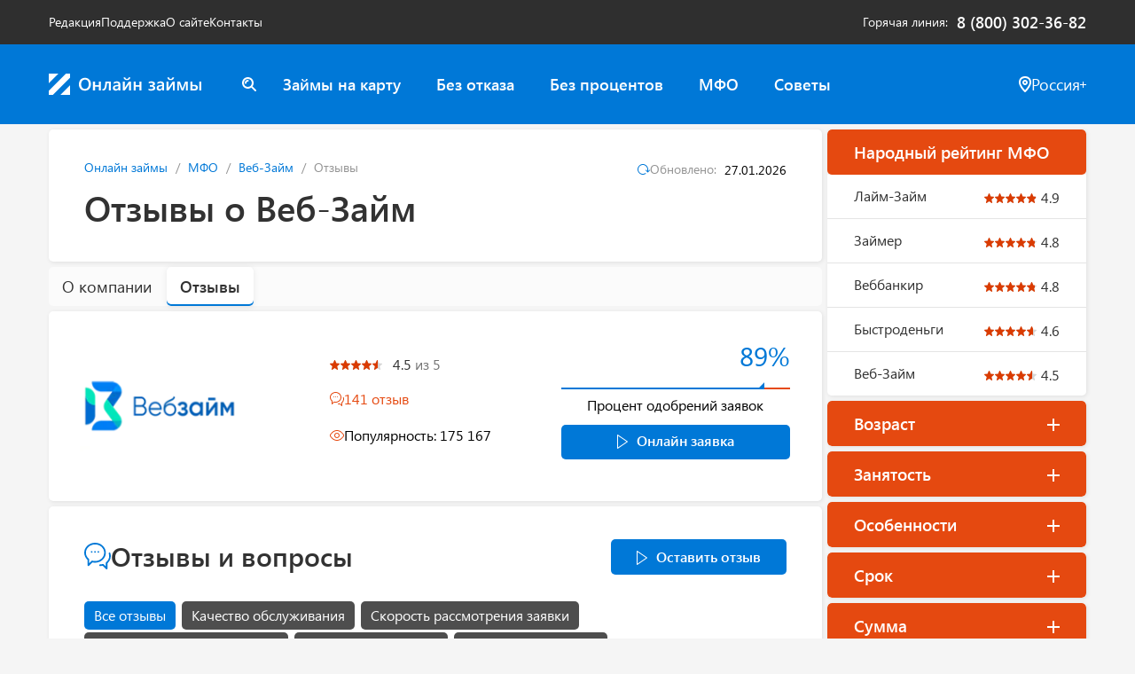

--- FILE ---
content_type: text/html; charset=UTF-8
request_url: https://online-zaymy.ru/mfo/web-zaym/otzyvy/
body_size: 31661
content:
<!DOCTYPE html>
<html lang="ru">
<head>
    <meta charset="utf-8">
<meta http-equiv="X-UA-Compatible" content="IE=edge">
<meta name="viewport" content="width=device-width, initial-scale=1, maximum-scale=1,user-scalable=0"/>
<title>Веб-Займ отзывы клиентов 2025, личный опыт и жалобы</title>
<meta name="description" content="Реальные отзывы клиентов МФО Веб-Займ в 2025 году, жалобы должников о просрочке и претензии о работе сайта.">
<meta property="og:title" content="Веб-Займ отзывы клиентов 2025, личный опыт и жалобы">
<meta property="og:description" content="Реальные отзывы клиентов МФО Веб-Займ в 2025 году, жалобы должников о просрочке и претензии о работе сайта.">

<meta name="twitter:title" content="Веб-Займ отзывы клиентов 2025, личный опыт и жалобы">
<meta name="twitter:description" content="Реальные отзывы клиентов МФО Веб-Займ в 2025 году, жалобы должников о просрочке и претензии о работе сайта.">

<meta name="yandex-verification" content="c5b750026d3766cc" />



<link rel="apple-touch-icon" sizes="180x180" href="https://online-zaymy.ru/assets/apple-touch-icon.png">
<link rel="icon" type="image/png" sizes="32x32" href="https://online-zaymy.ru/assets/favicon-32x32.png">
<link rel="icon" type="image/png" sizes="16x16" href="https://online-zaymy.ru/assets/favicon-16x16.png">

<link rel="mask-icon" href="https://online-zaymy.ru/assets/safari-pinned-tab.svg" color="#5bbad5">
<link rel="shortcut icon" href="https://online-zaymy.ru/favicon.svg">
<meta name="msapplication-TileColor" content="#da532c">
<meta name="msapplication-TileImage" content="https://online-zaymy.ru/assets/mstile-144x144.png">
<meta name="msapplication-config" content="https://online-zaymy.ru/assets/browserconfig.xml">
<meta name="theme-color" content="#ffffff">

<link rel="preload" as="style" href="https://online-zaymy.ru/build/assets/app-cHM8XiDz.css" /><link rel="modulepreload" as="script" href="https://online-zaymy.ru/build/assets/app-B42aVHYW.js" /><link rel="stylesheet" href="https://online-zaymy.ru/build/assets/app-cHM8XiDz.css" data-navigate-track="reload" /><script type="module" src="https://online-zaymy.ru/build/assets/app-B42aVHYW.js" data-navigate-track="reload"></script><!-- Livewire Styles --><style >[wire\:loading][wire\:loading], [wire\:loading\.delay][wire\:loading\.delay], [wire\:loading\.inline-block][wire\:loading\.inline-block], [wire\:loading\.inline][wire\:loading\.inline], [wire\:loading\.block][wire\:loading\.block], [wire\:loading\.flex][wire\:loading\.flex], [wire\:loading\.table][wire\:loading\.table], [wire\:loading\.grid][wire\:loading\.grid], [wire\:loading\.inline-flex][wire\:loading\.inline-flex] {display: none;}[wire\:loading\.delay\.none][wire\:loading\.delay\.none], [wire\:loading\.delay\.shortest][wire\:loading\.delay\.shortest], [wire\:loading\.delay\.shorter][wire\:loading\.delay\.shorter], [wire\:loading\.delay\.short][wire\:loading\.delay\.short], [wire\:loading\.delay\.default][wire\:loading\.delay\.default], [wire\:loading\.delay\.long][wire\:loading\.delay\.long], [wire\:loading\.delay\.longer][wire\:loading\.delay\.longer], [wire\:loading\.delay\.longest][wire\:loading\.delay\.longest] {display: none;}[wire\:offline][wire\:offline] {display: none;}[wire\:dirty]:not(textarea):not(input):not(select) {display: none;}:root {--livewire-progress-bar-color: #2299dd;}[x-cloak] {display: none !important;}[wire\:cloak] {display: none !important;}</style>
</head>

<body class="main vitrina page-home">
<div class="top-menu">
    <div class="container">
        <ul class="top-menu__left-side">
                            <li><a href="https://online-zaymy.ru/redaktsiya/">Редакция</a></li>
                            <li><a href="/help/">Поддержка</a></li>
                            <li><a href="https://online-zaymy.ru/about/">О сайте</a></li>
                            <li><a href="/help/#contacts">Контакты</a></li>
                    </ul>
        <div class="top-menu__right-side">
            <span>Горячая линия</span> <a class="tel" href="tel:8 (800) 302-36-82">8 (800) 302-36-82</a>
        </div>
    </div>
</div>

<header class="navbar navbar-default" x-data="{ mobileMenuOpen: false }">
    <div class="container nopad">
        <div class="navbar-header" style="position: relative;">
            <a class="navbar-brand" href="https://online-zaymy.ru/"><img src="https://online-zaymy.ru/svg/logo.svg" alt="Онлайн Займы"></a>

            <div class="navbar-header__mobile">
                <div wire:snapshot="{&quot;data&quot;:{&quot;query&quot;:&quot;&quot;,&quot;results&quot;:[[],{&quot;s&quot;:&quot;arr&quot;}],&quot;showForm&quot;:false},&quot;memo&quot;:{&quot;id&quot;:&quot;KKtOtrLNItZAfViw9eyt&quot;,&quot;name&quot;:&quot;search-form&quot;,&quot;path&quot;:&quot;mfo\/web-zaym\/otzyvy&quot;,&quot;method&quot;:&quot;GET&quot;,&quot;children&quot;:[],&quot;scripts&quot;:[],&quot;assets&quot;:[],&quot;errors&quot;:[],&quot;locale&quot;:&quot;ru&quot;},&quot;checksum&quot;:&quot;7e18846b3726a51d9eb163fbb933cb9617aa834af7e5b9bbe789d299d353a956&quot;}" wire:effects="{&quot;partials&quot;:[],&quot;listeners&quot;:[&quot;mobile-search-toggle&quot;]}" wire:id="KKtOtrLNItZAfViw9eyt" x-data="{ showForm: window.Livewire.find('KKtOtrLNItZAfViw9eyt').entangle('showForm') }"
     @click.outside="if (showForm) $wire.hideSearchForm()">

    <div class="search" x-show="!showForm">
        <button type="button" class="btn btn-icon" wire:click="showSearchForm">
            <svg width="16" height="16" viewBox="0 0 16 16" fill="none" xmlns="http://www.w3.org/2000/svg">
    <path d="M7.50414 4C7.50414 4.55 7.05449 5 6.50492 5C5.67557 5 5.00609 5.67 5.00609 6.5C5.00609 7.05 4.55644 7.5 4.00687 7.5C3.4573 7.5 3.00765 7.05 3.00765 6.5C3.00765 4.57 4.57642 3 6.50492 3C7.05449 3 7.50414 3.45 7.50414 4ZM15.7077 15.71C15.5079 15.91 15.2581 16 14.9983 16C14.7385 16 14.4887 15.9 14.2888 15.71L10.3219 11.74C9.24278 12.53 7.92381 13 6.49493 13C2.91772 13 0 10.08 0 6.5C0 2.92 2.92771 0 6.50492 0C10.0821 0 12.9998 2.92 12.9998 6.5C12.9998 7.93 12.5302 9.25 11.7408 10.33L15.7077 14.3C16.0974 14.69 16.0974 15.32 15.7077 15.71ZM6.50492 11C8.98298 11 11.0014 8.98 11.0014 6.5C11.0014 4.02 8.98298 2 6.50492 2C4.02685 2 2.00843 4.02 2.00843 6.5C2.00843 8.98 4.02685 11 6.50492 11Z" fill="white"/>
</svg>        </button>
    </div>

    <div class="search-form"
         x-show="showForm"
         x-transition
         :class="{ 'active': showForm }">
        <div class="search-form__input">
            <svg width="24" height="24" viewBox="0 0 24 24" fill="none" xmlns="http://www.w3.org/2000/svg">
    <path d="M10.9988 4C10.9988 4.55 10.5488 5 9.99878 5C7.23878 5 4.99878 7.24 4.99878 10C4.99878 10.55 4.54878 11 3.99878 11C3.44878 11 2.99878 10.55 2.99878 10C2.99878 6.14 6.13878 3 9.99878 3C10.5488 3 10.9988 3.45 10.9988 4ZM23.7088 23.71C23.5088 23.91 23.2588 24 22.9988 24C22.7388 24 22.4888 23.9 22.2888 23.71L16.3188 17.74C14.5988 19.15 12.3888 20 9.99878 20C4.48878 20 -0.0012207 15.51 -0.0012207 10C-0.0012207 4.49 4.48878 0 9.99878 0C15.5088 0 19.9988 4.49 19.9988 10C19.9988 12.4 19.1488 14.6 17.7388 16.32L23.7088 22.29C24.0988 22.68 24.0988 23.31 23.7088 23.7V23.71ZM9.99878 18C14.4088 18 17.9988 14.41 17.9988 10C17.9988 5.59 14.4088 2 9.99878 2C5.58878 2 1.99878 5.59 1.99878 10C1.99878 14.41 5.58878 18 9.99878 18Z" fill="inherit"/>
</svg>            <input type="search"
                   placeholder="Введите название МФО..."
                   wire:model.live.debounce.300ms="query"
                   x-ref="searchInput"
                   x-init="$wire.on('focus-search-input', () => $nextTick(() => $refs.searchInput.focus()))">
            <button type="button" class="btn btn-icon" wire:click="hideSearchForm">
                <svg width="12" height="12" viewBox="0 0 12 12" fill="none" xmlns="http://www.w3.org/2000/svg">
    <path d="M11.7076 10.2913C12.0976 10.6813 12.0976 11.3113 11.7076 11.7013C11.5076 11.9013 11.2576 11.9913 10.9976 11.9913C10.7376 11.9913 10.4876 11.8913 10.2876 11.7013L5.99762 7.41128L1.70762 11.7113C1.50762 11.9113 1.25762 12.0013 0.997617 12.0013C0.737617 12.0013 0.487617 11.9013 0.287617 11.7113C-0.102383 11.3213 -0.102383 10.6913 0.287617 10.3013L4.57762 6.01128L0.287617 1.71128C-0.102383 1.32128 -0.102383 0.681279 0.287617 0.291279C0.677617 -0.0987207 1.31762 -0.0987207 1.70762 0.291279L5.99762 4.58128L10.2876 0.291279C10.6776 -0.0987207 11.3076 -0.0987207 11.6976 0.291279C12.0876 0.681279 12.0876 1.31128 11.6976 1.70128L7.40762 5.99128L11.6976 10.2813L11.7076 10.2913Z" />
</svg>            </button>
        </div>

        <!--[if BLOCK]><![endif]--><!--[if ENDBLOCK]><![endif]-->
    </div>
</div>
                <button class="btn btn-icon location-btn" type="button"
                        onclick="Livewire.dispatch('openModal', { component: 'city-modal' })">
                    <svg width="14" height="18" viewBox="0 0 14 18" fill="none" xmlns="http://www.w3.org/2000/svg">
    <path d="M11.76 1.55086C10.54 0.550306 8.85 0 7 0C5.15 0 3.46 0.550306 2.24 1.55086C0.77 2.76153 0 4.59255 0 6.8438C0 11.7665 6.14 17.5297 6.4 17.7699C6.56 17.92 6.78 18 7 18C7.22 18 7.44 17.92 7.6 17.7699C7.86 17.5297 14 11.7565 14 6.8438C14 4.58255 13.23 2.75153 11.76 1.55086ZM7 15.5586C5.12 13.6176 2 9.76543 2 6.8438C2 5.18288 2.51 3.92218 3.51 3.09172C4.37 2.38132 5.61 1.99111 7 1.99111C8.39 1.99111 9.63 2.38132 10.49 3.09172C11.49 3.91217 12 5.17287 12 6.8438C12 9.76543 8.88 13.6176 7 15.5586ZM7 4.00222C5.35 4.00222 4 5.35297 4 7.00389C4 8.65481 5.35 10.0056 7 10.0056C8.65 10.0056 10 8.65481 10 7.00389C10 5.35297 8.65 4.00222 7 4.00222ZM7 8.00445C6.45 8.00445 6 7.5542 6 7.00389C6 6.45359 6.45 6.00333 7 6.00333C7.55 6.00333 8 6.45359 8 7.00389C8 7.5542 7.55 8.00445 7 8.00445Z" fill="inherit"/>
</svg>                </button>
                <button class="btn btn-icon burger-btn" type="button" @click="mobileMenuOpen = true">
                    <svg width="22" height="14" viewBox="0 0 22 14" fill="none" xmlns="http://www.w3.org/2000/svg">
    <rect width="22" height="2" rx="1" fill="inherit"/>
    <rect y="6" width="22" height="2" rx="1" fill="inherit"/>
    <rect y="12" width="22" height="2" rx="1" fill="inherit"/>
</svg>                </button>
            </div>
        </div>
        <div class="navbar-content" :class="{ 'active': mobileMenuOpen }">
            <button class="btn btn-icon close-menu-btn" type="button" @click="mobileMenuOpen = false">
                <svg width="12" height="12" viewBox="0 0 12 12" fill="none" xmlns="http://www.w3.org/2000/svg">
    <path d="M11.7076 10.2913C12.0976 10.6813 12.0976 11.3113 11.7076 11.7013C11.5076 11.9013 11.2576 11.9913 10.9976 11.9913C10.7376 11.9913 10.4876 11.8913 10.2876 11.7013L5.99762 7.41128L1.70762 11.7113C1.50762 11.9113 1.25762 12.0013 0.997617 12.0013C0.737617 12.0013 0.487617 11.9013 0.287617 11.7113C-0.102383 11.3213 -0.102383 10.6913 0.287617 10.3013L4.57762 6.01128L0.287617 1.71128C-0.102383 1.32128 -0.102383 0.681279 0.287617 0.291279C0.677617 -0.0987207 1.31762 -0.0987207 1.70762 0.291279L5.99762 4.58128L10.2876 0.291279C10.6776 -0.0987207 11.3076 -0.0987207 11.6976 0.291279C12.0876 0.681279 12.0876 1.31128 11.6976 1.70128L7.40762 5.99128L11.6976 10.2813L11.7076 10.2913Z" />
</svg>            </button>
            <div class="relative">
                <div wire:snapshot="{&quot;data&quot;:{&quot;query&quot;:&quot;&quot;,&quot;results&quot;:[[],{&quot;s&quot;:&quot;arr&quot;}],&quot;showForm&quot;:false},&quot;memo&quot;:{&quot;id&quot;:&quot;lbIAvZqD6ia2GpCCVTh4&quot;,&quot;name&quot;:&quot;search-form&quot;,&quot;path&quot;:&quot;mfo\/web-zaym\/otzyvy&quot;,&quot;method&quot;:&quot;GET&quot;,&quot;children&quot;:[],&quot;scripts&quot;:[],&quot;assets&quot;:[],&quot;errors&quot;:[],&quot;locale&quot;:&quot;ru&quot;},&quot;checksum&quot;:&quot;700dd15fb698c9af038e523dc2aa9e9bbf44be62b010321e7eb7e34f373eaff8&quot;}" wire:effects="{&quot;partials&quot;:[],&quot;listeners&quot;:[&quot;mobile-search-toggle&quot;]}" wire:id="lbIAvZqD6ia2GpCCVTh4" x-data="{ showForm: window.Livewire.find('lbIAvZqD6ia2GpCCVTh4').entangle('showForm') }"
     @click.outside="if (showForm) $wire.hideSearchForm()">

    <div class="search" x-show="!showForm">
        <button type="button" class="btn btn-icon" wire:click="showSearchForm">
            <svg width="16" height="16" viewBox="0 0 16 16" fill="none" xmlns="http://www.w3.org/2000/svg">
    <path d="M7.50414 4C7.50414 4.55 7.05449 5 6.50492 5C5.67557 5 5.00609 5.67 5.00609 6.5C5.00609 7.05 4.55644 7.5 4.00687 7.5C3.4573 7.5 3.00765 7.05 3.00765 6.5C3.00765 4.57 4.57642 3 6.50492 3C7.05449 3 7.50414 3.45 7.50414 4ZM15.7077 15.71C15.5079 15.91 15.2581 16 14.9983 16C14.7385 16 14.4887 15.9 14.2888 15.71L10.3219 11.74C9.24278 12.53 7.92381 13 6.49493 13C2.91772 13 0 10.08 0 6.5C0 2.92 2.92771 0 6.50492 0C10.0821 0 12.9998 2.92 12.9998 6.5C12.9998 7.93 12.5302 9.25 11.7408 10.33L15.7077 14.3C16.0974 14.69 16.0974 15.32 15.7077 15.71ZM6.50492 11C8.98298 11 11.0014 8.98 11.0014 6.5C11.0014 4.02 8.98298 2 6.50492 2C4.02685 2 2.00843 4.02 2.00843 6.5C2.00843 8.98 4.02685 11 6.50492 11Z" fill="white"/>
</svg>        </button>
    </div>

    <div class="search-form"
         x-show="showForm"
         x-transition
         :class="{ 'active': showForm }">
        <div class="search-form__input">
            <svg width="24" height="24" viewBox="0 0 24 24" fill="none" xmlns="http://www.w3.org/2000/svg">
    <path d="M10.9988 4C10.9988 4.55 10.5488 5 9.99878 5C7.23878 5 4.99878 7.24 4.99878 10C4.99878 10.55 4.54878 11 3.99878 11C3.44878 11 2.99878 10.55 2.99878 10C2.99878 6.14 6.13878 3 9.99878 3C10.5488 3 10.9988 3.45 10.9988 4ZM23.7088 23.71C23.5088 23.91 23.2588 24 22.9988 24C22.7388 24 22.4888 23.9 22.2888 23.71L16.3188 17.74C14.5988 19.15 12.3888 20 9.99878 20C4.48878 20 -0.0012207 15.51 -0.0012207 10C-0.0012207 4.49 4.48878 0 9.99878 0C15.5088 0 19.9988 4.49 19.9988 10C19.9988 12.4 19.1488 14.6 17.7388 16.32L23.7088 22.29C24.0988 22.68 24.0988 23.31 23.7088 23.7V23.71ZM9.99878 18C14.4088 18 17.9988 14.41 17.9988 10C17.9988 5.59 14.4088 2 9.99878 2C5.58878 2 1.99878 5.59 1.99878 10C1.99878 14.41 5.58878 18 9.99878 18Z" fill="inherit"/>
</svg>            <input type="search"
                   placeholder="Введите название МФО..."
                   wire:model.live.debounce.300ms="query"
                   x-ref="searchInput"
                   x-init="$wire.on('focus-search-input', () => $nextTick(() => $refs.searchInput.focus()))">
            <button type="button" class="btn btn-icon" wire:click="hideSearchForm">
                <svg width="12" height="12" viewBox="0 0 12 12" fill="none" xmlns="http://www.w3.org/2000/svg">
    <path d="M11.7076 10.2913C12.0976 10.6813 12.0976 11.3113 11.7076 11.7013C11.5076 11.9013 11.2576 11.9913 10.9976 11.9913C10.7376 11.9913 10.4876 11.8913 10.2876 11.7013L5.99762 7.41128L1.70762 11.7113C1.50762 11.9113 1.25762 12.0013 0.997617 12.0013C0.737617 12.0013 0.487617 11.9013 0.287617 11.7113C-0.102383 11.3213 -0.102383 10.6913 0.287617 10.3013L4.57762 6.01128L0.287617 1.71128C-0.102383 1.32128 -0.102383 0.681279 0.287617 0.291279C0.677617 -0.0987207 1.31762 -0.0987207 1.70762 0.291279L5.99762 4.58128L10.2876 0.291279C10.6776 -0.0987207 11.3076 -0.0987207 11.6976 0.291279C12.0876 0.681279 12.0876 1.31128 11.6976 1.70128L7.40762 5.99128L11.6976 10.2813L11.7076 10.2913Z" />
</svg>            </button>
        </div>

        <!--[if BLOCK]><![endif]--><!--[if ENDBLOCK]><![endif]-->
    </div>
</div>
                <ul class="nav navbar-nav">
                                            <li><a href="https://online-zaymy.ru/zajm-na-kartu/">Займы на карту</a></li>
                                            <li><a href="https://online-zaymy.ru/bez-otkaza/">Без отказа</a></li>
                                            <li><a href="https://online-zaymy.ru/zajm-bez-procentov/">Без процентов</a></li>
                                            <li><a href="/mfo/">МФО</a></li>
                                            <li><a href="/sovety/">Советы</a></li>
                                    </ul>
                <template x-if="mobileMenuOpen">
                    <ul class="nav navbar-nav">
                                                    <li><a href="https://online-zaymy.ru/redaktsiya/">Редакция</a></li>
                                                    <li><a href="/help/">Поддержка</a></li>
                                                    <li><a href="https://online-zaymy.ru/about/">О сайте</a></li>
                                                    <li><a href="/help/#contacts">Контакты</a></li>
                                            </ul>
                </template>
            </div>
            <div class="location">
                <div wire:snapshot="{&quot;data&quot;:{&quot;search&quot;:&quot;&quot;,&quot;currentCity&quot;:&quot;\u0420\u043e\u0441\u0441\u0438\u044f&quot;,&quot;currentCityUrl&quot;:&quot;&quot;,&quot;currentSubdomain&quot;:null,&quot;popoverCity&quot;:&quot;\u041c\u043e\u0441\u043a\u0432\u0430&quot;,&quot;popoverCityUrl&quot;:&quot;https:\/\/moskva.online-zaymy.ru\/&quot;,&quot;topCities&quot;:[[[{&quot;name&quot;:&quot;\u0411\u0430\u0440\u043d\u0430\u0443\u043b&quot;,&quot;alias&quot;:&quot;barnaul&quot;},{&quot;s&quot;:&quot;arr&quot;}],[{&quot;name&quot;:&quot;\u0412\u043b\u0430\u0434\u0438\u0432\u043e\u0441\u0442\u043e\u043a&quot;,&quot;alias&quot;:&quot;vladivostok&quot;},{&quot;s&quot;:&quot;arr&quot;}],[{&quot;name&quot;:&quot;\u0412\u043e\u043b\u0433\u043e\u0433\u0440\u0430\u0434&quot;,&quot;alias&quot;:&quot;volgograd&quot;},{&quot;s&quot;:&quot;arr&quot;}],[{&quot;name&quot;:&quot;\u0412\u043e\u0440\u043e\u043d\u0435\u0436&quot;,&quot;alias&quot;:&quot;voronezh&quot;},{&quot;s&quot;:&quot;arr&quot;}],[{&quot;name&quot;:&quot;\u0415\u043a\u0430\u0442\u0435\u0440\u0438\u043d\u0431\u0443\u0440\u0433&quot;,&quot;alias&quot;:&quot;ekaterinburg&quot;},{&quot;s&quot;:&quot;arr&quot;}],[{&quot;name&quot;:&quot;\u0418\u0436\u0435\u0432\u0441\u043a&quot;,&quot;alias&quot;:&quot;izhevsk&quot;},{&quot;s&quot;:&quot;arr&quot;}],[{&quot;name&quot;:&quot;\u0418\u0440\u043a\u0443\u0442\u0441\u043a&quot;,&quot;alias&quot;:&quot;irkutsk&quot;},{&quot;s&quot;:&quot;arr&quot;}],[{&quot;name&quot;:&quot;\u041a\u0430\u0437\u0430\u043d\u044c&quot;,&quot;alias&quot;:&quot;kazan&quot;},{&quot;s&quot;:&quot;arr&quot;}]],{&quot;s&quot;:&quot;arr&quot;}],&quot;allCities&quot;:[{&quot;\u0411&quot;:[[[{&quot;name&quot;:&quot;\u0411\u0430\u0440\u043d\u0430\u0443\u043b&quot;,&quot;alias&quot;:&quot;barnaul&quot;},{&quot;s&quot;:&quot;arr&quot;}]],{&quot;s&quot;:&quot;arr&quot;}],&quot;\u0412&quot;:[[[{&quot;name&quot;:&quot;\u0412\u043b\u0430\u0434\u0438\u0432\u043e\u0441\u0442\u043e\u043a&quot;,&quot;alias&quot;:&quot;vladivostok&quot;},{&quot;s&quot;:&quot;arr&quot;}],[{&quot;name&quot;:&quot;\u0412\u043e\u043b\u0433\u043e\u0433\u0440\u0430\u0434&quot;,&quot;alias&quot;:&quot;volgograd&quot;},{&quot;s&quot;:&quot;arr&quot;}],[{&quot;name&quot;:&quot;\u0412\u043e\u0440\u043e\u043d\u0435\u0436&quot;,&quot;alias&quot;:&quot;voronezh&quot;},{&quot;s&quot;:&quot;arr&quot;}]],{&quot;s&quot;:&quot;arr&quot;}],&quot;\u0415&quot;:[[[{&quot;name&quot;:&quot;\u0415\u043a\u0430\u0442\u0435\u0440\u0438\u043d\u0431\u0443\u0440\u0433&quot;,&quot;alias&quot;:&quot;ekaterinburg&quot;},{&quot;s&quot;:&quot;arr&quot;}]],{&quot;s&quot;:&quot;arr&quot;}],&quot;\u0418&quot;:[[[{&quot;name&quot;:&quot;\u0418\u0436\u0435\u0432\u0441\u043a&quot;,&quot;alias&quot;:&quot;izhevsk&quot;},{&quot;s&quot;:&quot;arr&quot;}],[{&quot;name&quot;:&quot;\u0418\u0440\u043a\u0443\u0442\u0441\u043a&quot;,&quot;alias&quot;:&quot;irkutsk&quot;},{&quot;s&quot;:&quot;arr&quot;}]],{&quot;s&quot;:&quot;arr&quot;}],&quot;\u041a&quot;:[[[{&quot;name&quot;:&quot;\u041a\u0430\u0437\u0430\u043d\u044c&quot;,&quot;alias&quot;:&quot;kazan&quot;},{&quot;s&quot;:&quot;arr&quot;}],[{&quot;name&quot;:&quot;\u041a\u0435\u043c\u0435\u0440\u043e\u0432\u043e&quot;,&quot;alias&quot;:&quot;kemerovo&quot;},{&quot;s&quot;:&quot;arr&quot;}],[{&quot;name&quot;:&quot;\u041a\u0438\u0440\u043e\u0432&quot;,&quot;alias&quot;:&quot;kirov&quot;},{&quot;s&quot;:&quot;arr&quot;}],[{&quot;name&quot;:&quot;\u041a\u0440\u0430\u0441\u043d\u043e\u0434\u0430\u0440&quot;,&quot;alias&quot;:&quot;krasnodar&quot;},{&quot;s&quot;:&quot;arr&quot;}],[{&quot;name&quot;:&quot;\u041a\u0440\u0430\u0441\u043d\u043e\u044f\u0440\u0441\u043a&quot;,&quot;alias&quot;:&quot;krasnoyarsk&quot;},{&quot;s&quot;:&quot;arr&quot;}]],{&quot;s&quot;:&quot;arr&quot;}],&quot;\u041c&quot;:[[[{&quot;name&quot;:&quot;\u041c\u0430\u0445\u0430\u0447\u043a\u0430\u043b\u0430&quot;,&quot;alias&quot;:&quot;mahachkala&quot;},{&quot;s&quot;:&quot;arr&quot;}],[{&quot;name&quot;:&quot;\u041c\u043e\u0441\u043a\u0432\u0430&quot;,&quot;alias&quot;:&quot;moskva&quot;},{&quot;s&quot;:&quot;arr&quot;}]],{&quot;s&quot;:&quot;arr&quot;}],&quot;\u041d&quot;:[[[{&quot;name&quot;:&quot;\u041d\u0438\u0436\u043d\u0438\u0439 \u041d\u043e\u0432\u0433\u043e\u0440\u043e\u0434&quot;,&quot;alias&quot;:&quot;nizhnij-novgorod&quot;},{&quot;s&quot;:&quot;arr&quot;}],[{&quot;name&quot;:&quot;\u041d\u043e\u0432\u043e\u043a\u0443\u0437\u043d\u0435\u0446\u043a&quot;,&quot;alias&quot;:&quot;novokuzneck&quot;},{&quot;s&quot;:&quot;arr&quot;}],[{&quot;name&quot;:&quot;\u041d\u043e\u0432\u043e\u0441\u0438\u0431\u0438\u0440\u0441\u043a&quot;,&quot;alias&quot;:&quot;novosibirsk&quot;},{&quot;s&quot;:&quot;arr&quot;}]],{&quot;s&quot;:&quot;arr&quot;}],&quot;\u041e&quot;:[[[{&quot;name&quot;:&quot;\u041e\u043c\u0441\u043a&quot;,&quot;alias&quot;:&quot;omsk&quot;},{&quot;s&quot;:&quot;arr&quot;}],[{&quot;name&quot;:&quot;\u041e\u0440\u0435\u043d\u0431\u0443\u0440\u0433&quot;,&quot;alias&quot;:&quot;orenburg&quot;},{&quot;s&quot;:&quot;arr&quot;}]],{&quot;s&quot;:&quot;arr&quot;}],&quot;\u041f&quot;:[[[{&quot;name&quot;:&quot;\u041f\u0435\u0440\u043c\u044c&quot;,&quot;alias&quot;:&quot;perm&quot;},{&quot;s&quot;:&quot;arr&quot;}]],{&quot;s&quot;:&quot;arr&quot;}],&quot;\u0420&quot;:[[[{&quot;name&quot;:&quot;\u0420\u043e\u0441\u0442\u043e\u0432-\u043d\u0430-\u0414\u043e\u043d\u0443&quot;,&quot;alias&quot;:&quot;rostov-na-donu&quot;},{&quot;s&quot;:&quot;arr&quot;}]],{&quot;s&quot;:&quot;arr&quot;}],&quot;\u0421&quot;:[[[{&quot;name&quot;:&quot;\u0421\u0430\u043c\u0430\u0440\u0430&quot;,&quot;alias&quot;:&quot;samara&quot;},{&quot;s&quot;:&quot;arr&quot;}],[{&quot;name&quot;:&quot;\u0421\u0430\u043d\u043a\u0442-\u041f\u0435\u0442\u0435\u0440\u0431\u0443\u0440\u0433&quot;,&quot;alias&quot;:&quot;spb&quot;},{&quot;s&quot;:&quot;arr&quot;}],[{&quot;name&quot;:&quot;\u0421\u0430\u0440\u0430\u0442\u043e\u0432&quot;,&quot;alias&quot;:&quot;saratov&quot;},{&quot;s&quot;:&quot;arr&quot;}]],{&quot;s&quot;:&quot;arr&quot;}],&quot;\u0422&quot;:[[[{&quot;name&quot;:&quot;\u0422\u043e\u043b\u044c\u044f\u0442\u0442\u0438&quot;,&quot;alias&quot;:&quot;tolyatti&quot;},{&quot;s&quot;:&quot;arr&quot;}],[{&quot;name&quot;:&quot;\u0422\u043e\u043c\u0441\u043a&quot;,&quot;alias&quot;:&quot;tomsk&quot;},{&quot;s&quot;:&quot;arr&quot;}],[{&quot;name&quot;:&quot;\u0422\u044e\u043c\u0435\u043d\u044c&quot;,&quot;alias&quot;:&quot;tyumen&quot;},{&quot;s&quot;:&quot;arr&quot;}]],{&quot;s&quot;:&quot;arr&quot;}],&quot;\u0423&quot;:[[[{&quot;name&quot;:&quot;\u0423\u043b\u044c\u044f\u043d\u043e\u0432\u0441\u043a&quot;,&quot;alias&quot;:&quot;ulyanovsk&quot;},{&quot;s&quot;:&quot;arr&quot;}],[{&quot;name&quot;:&quot;\u0423\u0444\u0430&quot;,&quot;alias&quot;:&quot;ufa&quot;},{&quot;s&quot;:&quot;arr&quot;}]],{&quot;s&quot;:&quot;arr&quot;}],&quot;\u0425&quot;:[[[{&quot;name&quot;:&quot;\u0425\u0430\u0431\u0430\u0440\u043e\u0432\u0441\u043a&quot;,&quot;alias&quot;:&quot;habarovsk&quot;},{&quot;s&quot;:&quot;arr&quot;}]],{&quot;s&quot;:&quot;arr&quot;}],&quot;\u0427&quot;:[[[{&quot;name&quot;:&quot;\u0427\u0435\u043b\u044f\u0431\u0438\u043d\u0441\u043a&quot;,&quot;alias&quot;:&quot;chelyabinsk&quot;},{&quot;s&quot;:&quot;arr&quot;}]],{&quot;s&quot;:&quot;arr&quot;}],&quot;\u042f&quot;:[[[{&quot;name&quot;:&quot;\u042f\u0440\u043e\u0441\u043b\u0430\u0432\u043b\u044c&quot;,&quot;alias&quot;:&quot;yaroslavl&quot;},{&quot;s&quot;:&quot;arr&quot;}]],{&quot;s&quot;:&quot;arr&quot;}]},{&quot;s&quot;:&quot;arr&quot;}],&quot;filteredCities&quot;:[{&quot;\u0411&quot;:[[[{&quot;name&quot;:&quot;\u0411\u0430\u0440\u043d\u0430\u0443\u043b&quot;,&quot;alias&quot;:&quot;barnaul&quot;},{&quot;s&quot;:&quot;arr&quot;}]],{&quot;s&quot;:&quot;arr&quot;}],&quot;\u0412&quot;:[[[{&quot;name&quot;:&quot;\u0412\u043b\u0430\u0434\u0438\u0432\u043e\u0441\u0442\u043e\u043a&quot;,&quot;alias&quot;:&quot;vladivostok&quot;},{&quot;s&quot;:&quot;arr&quot;}],[{&quot;name&quot;:&quot;\u0412\u043e\u043b\u0433\u043e\u0433\u0440\u0430\u0434&quot;,&quot;alias&quot;:&quot;volgograd&quot;},{&quot;s&quot;:&quot;arr&quot;}],[{&quot;name&quot;:&quot;\u0412\u043e\u0440\u043e\u043d\u0435\u0436&quot;,&quot;alias&quot;:&quot;voronezh&quot;},{&quot;s&quot;:&quot;arr&quot;}]],{&quot;s&quot;:&quot;arr&quot;}],&quot;\u0415&quot;:[[[{&quot;name&quot;:&quot;\u0415\u043a\u0430\u0442\u0435\u0440\u0438\u043d\u0431\u0443\u0440\u0433&quot;,&quot;alias&quot;:&quot;ekaterinburg&quot;},{&quot;s&quot;:&quot;arr&quot;}]],{&quot;s&quot;:&quot;arr&quot;}],&quot;\u0418&quot;:[[[{&quot;name&quot;:&quot;\u0418\u0436\u0435\u0432\u0441\u043a&quot;,&quot;alias&quot;:&quot;izhevsk&quot;},{&quot;s&quot;:&quot;arr&quot;}],[{&quot;name&quot;:&quot;\u0418\u0440\u043a\u0443\u0442\u0441\u043a&quot;,&quot;alias&quot;:&quot;irkutsk&quot;},{&quot;s&quot;:&quot;arr&quot;}]],{&quot;s&quot;:&quot;arr&quot;}],&quot;\u041a&quot;:[[[{&quot;name&quot;:&quot;\u041a\u0430\u0437\u0430\u043d\u044c&quot;,&quot;alias&quot;:&quot;kazan&quot;},{&quot;s&quot;:&quot;arr&quot;}],[{&quot;name&quot;:&quot;\u041a\u0435\u043c\u0435\u0440\u043e\u0432\u043e&quot;,&quot;alias&quot;:&quot;kemerovo&quot;},{&quot;s&quot;:&quot;arr&quot;}],[{&quot;name&quot;:&quot;\u041a\u0438\u0440\u043e\u0432&quot;,&quot;alias&quot;:&quot;kirov&quot;},{&quot;s&quot;:&quot;arr&quot;}],[{&quot;name&quot;:&quot;\u041a\u0440\u0430\u0441\u043d\u043e\u0434\u0430\u0440&quot;,&quot;alias&quot;:&quot;krasnodar&quot;},{&quot;s&quot;:&quot;arr&quot;}],[{&quot;name&quot;:&quot;\u041a\u0440\u0430\u0441\u043d\u043e\u044f\u0440\u0441\u043a&quot;,&quot;alias&quot;:&quot;krasnoyarsk&quot;},{&quot;s&quot;:&quot;arr&quot;}]],{&quot;s&quot;:&quot;arr&quot;}],&quot;\u041c&quot;:[[[{&quot;name&quot;:&quot;\u041c\u0430\u0445\u0430\u0447\u043a\u0430\u043b\u0430&quot;,&quot;alias&quot;:&quot;mahachkala&quot;},{&quot;s&quot;:&quot;arr&quot;}],[{&quot;name&quot;:&quot;\u041c\u043e\u0441\u043a\u0432\u0430&quot;,&quot;alias&quot;:&quot;moskva&quot;},{&quot;s&quot;:&quot;arr&quot;}]],{&quot;s&quot;:&quot;arr&quot;}],&quot;\u041d&quot;:[[[{&quot;name&quot;:&quot;\u041d\u0438\u0436\u043d\u0438\u0439 \u041d\u043e\u0432\u0433\u043e\u0440\u043e\u0434&quot;,&quot;alias&quot;:&quot;nizhnij-novgorod&quot;},{&quot;s&quot;:&quot;arr&quot;}],[{&quot;name&quot;:&quot;\u041d\u043e\u0432\u043e\u043a\u0443\u0437\u043d\u0435\u0446\u043a&quot;,&quot;alias&quot;:&quot;novokuzneck&quot;},{&quot;s&quot;:&quot;arr&quot;}],[{&quot;name&quot;:&quot;\u041d\u043e\u0432\u043e\u0441\u0438\u0431\u0438\u0440\u0441\u043a&quot;,&quot;alias&quot;:&quot;novosibirsk&quot;},{&quot;s&quot;:&quot;arr&quot;}]],{&quot;s&quot;:&quot;arr&quot;}],&quot;\u041e&quot;:[[[{&quot;name&quot;:&quot;\u041e\u043c\u0441\u043a&quot;,&quot;alias&quot;:&quot;omsk&quot;},{&quot;s&quot;:&quot;arr&quot;}],[{&quot;name&quot;:&quot;\u041e\u0440\u0435\u043d\u0431\u0443\u0440\u0433&quot;,&quot;alias&quot;:&quot;orenburg&quot;},{&quot;s&quot;:&quot;arr&quot;}]],{&quot;s&quot;:&quot;arr&quot;}],&quot;\u041f&quot;:[[[{&quot;name&quot;:&quot;\u041f\u0435\u0440\u043c\u044c&quot;,&quot;alias&quot;:&quot;perm&quot;},{&quot;s&quot;:&quot;arr&quot;}]],{&quot;s&quot;:&quot;arr&quot;}],&quot;\u0420&quot;:[[[{&quot;name&quot;:&quot;\u0420\u043e\u0441\u0442\u043e\u0432-\u043d\u0430-\u0414\u043e\u043d\u0443&quot;,&quot;alias&quot;:&quot;rostov-na-donu&quot;},{&quot;s&quot;:&quot;arr&quot;}]],{&quot;s&quot;:&quot;arr&quot;}],&quot;\u0421&quot;:[[[{&quot;name&quot;:&quot;\u0421\u0430\u043c\u0430\u0440\u0430&quot;,&quot;alias&quot;:&quot;samara&quot;},{&quot;s&quot;:&quot;arr&quot;}],[{&quot;name&quot;:&quot;\u0421\u0430\u043d\u043a\u0442-\u041f\u0435\u0442\u0435\u0440\u0431\u0443\u0440\u0433&quot;,&quot;alias&quot;:&quot;spb&quot;},{&quot;s&quot;:&quot;arr&quot;}],[{&quot;name&quot;:&quot;\u0421\u0430\u0440\u0430\u0442\u043e\u0432&quot;,&quot;alias&quot;:&quot;saratov&quot;},{&quot;s&quot;:&quot;arr&quot;}]],{&quot;s&quot;:&quot;arr&quot;}],&quot;\u0422&quot;:[[[{&quot;name&quot;:&quot;\u0422\u043e\u043b\u044c\u044f\u0442\u0442\u0438&quot;,&quot;alias&quot;:&quot;tolyatti&quot;},{&quot;s&quot;:&quot;arr&quot;}],[{&quot;name&quot;:&quot;\u0422\u043e\u043c\u0441\u043a&quot;,&quot;alias&quot;:&quot;tomsk&quot;},{&quot;s&quot;:&quot;arr&quot;}],[{&quot;name&quot;:&quot;\u0422\u044e\u043c\u0435\u043d\u044c&quot;,&quot;alias&quot;:&quot;tyumen&quot;},{&quot;s&quot;:&quot;arr&quot;}]],{&quot;s&quot;:&quot;arr&quot;}],&quot;\u0423&quot;:[[[{&quot;name&quot;:&quot;\u0423\u043b\u044c\u044f\u043d\u043e\u0432\u0441\u043a&quot;,&quot;alias&quot;:&quot;ulyanovsk&quot;},{&quot;s&quot;:&quot;arr&quot;}],[{&quot;name&quot;:&quot;\u0423\u0444\u0430&quot;,&quot;alias&quot;:&quot;ufa&quot;},{&quot;s&quot;:&quot;arr&quot;}]],{&quot;s&quot;:&quot;arr&quot;}],&quot;\u0425&quot;:[[[{&quot;name&quot;:&quot;\u0425\u0430\u0431\u0430\u0440\u043e\u0432\u0441\u043a&quot;,&quot;alias&quot;:&quot;habarovsk&quot;},{&quot;s&quot;:&quot;arr&quot;}]],{&quot;s&quot;:&quot;arr&quot;}],&quot;\u0427&quot;:[[[{&quot;name&quot;:&quot;\u0427\u0435\u043b\u044f\u0431\u0438\u043d\u0441\u043a&quot;,&quot;alias&quot;:&quot;chelyabinsk&quot;},{&quot;s&quot;:&quot;arr&quot;}]],{&quot;s&quot;:&quot;arr&quot;}],&quot;\u042f&quot;:[[[{&quot;name&quot;:&quot;\u042f\u0440\u043e\u0441\u043b\u0430\u0432\u043b\u044c&quot;,&quot;alias&quot;:&quot;yaroslavl&quot;},{&quot;s&quot;:&quot;arr&quot;}]],{&quot;s&quot;:&quot;arr&quot;}]},{&quot;s&quot;:&quot;arr&quot;}]},&quot;memo&quot;:{&quot;id&quot;:&quot;t3VmBsmBMULoqaDRAcpR&quot;,&quot;name&quot;:&quot;city-selector&quot;,&quot;path&quot;:&quot;mfo\/web-zaym\/otzyvy&quot;,&quot;method&quot;:&quot;GET&quot;,&quot;children&quot;:[],&quot;scripts&quot;:[],&quot;assets&quot;:[],&quot;errors&quot;:[],&quot;locale&quot;:&quot;ru&quot;},&quot;checksum&quot;:&quot;d1a7c76908cc7f9ce450df5ad7b71045c3dc19292b44dc76fa6957bfe8e7206e&quot;}" wire:effects="{&quot;partials&quot;:[],&quot;listeners&quot;:[&quot;city-selected&quot;]}" wire:id="t3VmBsmBMULoqaDRAcpR" class="relative" x-data="{ popoverOpen: false }" @click.outside="popoverOpen = false">
    <button type="button" class="city-selector-trigger" @click="popoverOpen = !popoverOpen">
        <svg width="14" height="18" viewBox="0 0 14 18" fill="none" xmlns="http://www.w3.org/2000/svg">
    <path d="M11.76 1.55086C10.54 0.550306 8.85 0 7 0C5.15 0 3.46 0.550306 2.24 1.55086C0.77 2.76153 0 4.59255 0 6.8438C0 11.7665 6.14 17.5297 6.4 17.7699C6.56 17.92 6.78 18 7 18C7.22 18 7.44 17.92 7.6 17.7699C7.86 17.5297 14 11.7565 14 6.8438C14 4.58255 13.23 2.75153 11.76 1.55086ZM7 15.5586C5.12 13.6176 2 9.76543 2 6.8438C2 5.18288 2.51 3.92218 3.51 3.09172C4.37 2.38132 5.61 1.99111 7 1.99111C8.39 1.99111 9.63 2.38132 10.49 3.09172C11.49 3.91217 12 5.17287 12 6.8438C12 9.76543 8.88 13.6176 7 15.5586ZM7 4.00222C5.35 4.00222 4 5.35297 4 7.00389C4 8.65481 5.35 10.0056 7 10.0056C8.65 10.0056 10 8.65481 10 7.00389C10 5.35297 8.65 4.00222 7 4.00222ZM7 8.00445C6.45 8.00445 6 7.5542 6 7.00389C6 6.45359 6.45 6.00333 7 6.00333C7.55 6.00333 8 6.45359 8 7.00389C8 7.5542 7.55 8.00445 7 8.00445Z" fill="inherit"/>
</svg>        Россия
        <svg width="7" height="7" viewBox="0 0 7 7" fill="none" xmlns="http://www.w3.org/2000/svg">
    <path d="M4 0H3V3H0V4H3V7H4V4H7V3H4V0Z" fill="inherit"/>
</svg>    </button>

    <div class="location-popover" :class="{ 'active': popoverOpen }">
        <div class="location-popover__title">
            <span>Ваш город:</span><br>Москва
        </div>
        <div class="location-popover__buttons">
            <!--[if BLOCK]><![endif]-->                <a href="https://moskva.online-zaymy.ru/" class="btn btn-primary">Правильно</a>
            <!--[if ENDBLOCK]><![endif]-->
            <button type="button" class="btn btn-default" wire:click="$dispatch('openModal', { component: 'city-modal' })">Другой город</button>
        </div>
    </div>
</div>
            </div>
        </div>
    </div>
</header>


<div class="container nopad">
    <section id="box-content">
                    <aside class="lcol col-md-9 col-sm-12">
                <div class="box showfull">
            <ol class="breadcrumb">
                        <li><a href="https://online-zaymy.ru/">Онлайн займы</a></li>
                                <li><a href="https://online-zaymy.ru/mfo/">МФО</a></li>
                                <li><a href="https://online-zaymy.ru/mfo/web-zaym/">Веб-Займ</a></li>
                                <li class="active">Отзывы</li>
            </ol>
    
    <article class="story n-story">
                    <div class="page-header">
                <h1>Отзывы о Веб-Займ</h1>

                                    <span class="update__date">
                        <span class="update__icon">Обновлено:</span>
                        <span>27.01.2026</span>
                    </span>
                            </div>
            </article>

    
</div>

<div class="mfo-navigation">
    <ul class="nav nav-tabs">
        <li >
            <a href="https://online-zaymy.ru/mfo/web-zaym/">О компании</a>
        </li>
                                    <li  class="active" >
            <a href="https://online-zaymy.ru/mfo/web-zaym/otzyvy/">Отзывы</a>
        </li>
    </ul>
</div>


    <div class="box showfull2 clearfix">
        <div class="mfo_show clearfix">
    <div class="col-xs-5 col-sm-3 nopad center">
        <span data-href="https://online-zaymy.ru/click/web-zaym/?erid=2W5zFGjNpAL"
      class="poster text-center table-cell"
                x-data="{ loaded: false }"
      x-intersect="loaded = true"
      :style="loaded ? 'background-image: url(\'https://online-zaymy.ru/storage/_thumbs/st_web-zaym-317f1a53df36c2ba6874.webp\'); transition: all 0.3s ease;' : 'background-color: #f8f9fa; transition: all 0.3s ease;'"
      :class="loaded ? 'poster-loaded' : 'poster-placeholder'"
      ></span>
    </div>
    <div class="col-sm-9 col-xs-7 text">
        <div class="col-xs-12 col-sm-6 nopad-m f-col">
            <div class="redrate">
                                    <div class="rating">
                        <ul class="unit-rating">
                            <li class="current-rating" style="width:90%;">90</li>
                        </ul>
                    </div>
                                <div class="cr_vote_n">4.5
                    <span>из 5</span>
                </div>
            </div>
                            <div class="poster_coment">
                    <a href="https://online-zaymy.ru/mfo/web-zaym/otzyvy/">
                        <svg width="16" height="16" viewBox="0 0 16 16" fill="none" xmlns="http://www.w3.org/2000/svg">
    <path d="M12.9919 6C12.9919 2.69 10.0737 0 6.49594 0C2.91818 0 0 2.69 0 6C0 7.63 0.729544 9.19 1.99875 10.32V13.5C1.99875 13.7 2.11868 13.88 2.30856 13.96C2.36852 13.99 2.43848 14 2.49844 14C2.62836 14 2.75828 13.95 2.84822 13.85L4.88695 11.81C5.40662 11.93 5.94628 12 6.49594 12C10.0737 12 12.9919 9.31 12.9919 6ZM6.49594 11C5.94628 11 5.39663 10.93 4.87695 10.78C4.69706 10.73 4.51718 10.78 4.38726 10.91L2.99813 12.3V10.1C2.99813 9.95 2.92817 9.81 2.81824 9.71C1.66896 8.76 0.999375 7.41 0.999375 6C0.999375 3.24 3.46783 1 6.49594 1C9.52405 1 11.9925 3.24 11.9925 6C11.9925 8.76 9.52405 11 6.49594 11ZM15.99 8C15.99 9.63 15.2605 11.19 13.9913 12.32V15.5C13.9913 15.7 13.8713 15.88 13.6814 15.96C13.6215 15.99 13.5515 16 13.4916 16C13.3616 16 13.2317 15.95 13.1418 15.85L11.1031 13.81C10.5834 13.93 10.0437 14 9.49407 14C9.21424 14 8.99438 13.78 8.99438 13.5C8.99438 13.22 9.21424 13 9.49407 13C10.0437 13 10.5934 12.93 11.1131 12.78C11.2929 12.73 11.4728 12.78 11.6027 12.91L12.9919 14.3V12.1C12.9919 11.95 13.0618 11.81 13.1718 11.71C14.321 10.76 14.9906 9.41 14.9906 8C14.9906 7.48 14.9007 6.96 14.7308 6.47C14.6408 6.21 14.7708 5.92 15.0406 5.83C15.3004 5.74 15.5903 5.88 15.6802 6.14C15.8901 6.74 16 7.37 16 8H15.99ZM4.99688 5.5C4.99688 5.78 4.77701 6 4.49719 6C4.21736 6 3.9975 5.78 3.9975 5.5C3.9975 5.22 4.21736 5 4.49719 5C4.77701 5 4.99688 5.22 4.99688 5.5ZM6.99563 5.5C6.99563 5.78 6.77577 6 6.49594 6C6.21611 6 5.99625 5.78 5.99625 5.5C5.99625 5.22 6.21611 5 6.49594 5C6.77577 5 6.99563 5.22 6.99563 5.5ZM8.99438 5.5C8.99438 5.78 8.77452 6 8.49469 6C8.21487 6 7.995 5.78 7.995 5.5C7.995 5.22 8.21487 5 8.49469 5C8.77452 5 8.99438 5.22 8.99438 5.5Z" fill="inherit"/>
</svg>                        <span>141 отзыв</span>
                    </a>
                </div>
                        <div class="popularity">
                <svg width="16" height="12" viewBox="0 0 16 12" fill="none" xmlns="http://www.w3.org/2000/svg">
    <path d="M15.1445 3.91L13.5935 2.34C12.0525 0.78 10.0213 0 8 0C5.97874 0 3.94747 0.78 2.4065 2.34L0.855535 3.91C-0.285178 5.06 -0.285178 6.93 0.855535 8.09L2.4065 9.66C3.94747 11.22 5.97874 12 8 12C10.0213 12 12.0525 11.22 13.5935 9.66L15.1445 8.09C16.2852 6.94 16.2852 5.07 15.1445 3.91ZM14.434 7.38L12.8831 8.95C11.5822 10.27 9.84115 11 8 11C6.15885 11 4.41776 10.27 3.11695 8.95L1.56598 7.38C0.805503 6.62 0.805503 5.37 1.56598 4.61L3.11695 3.04C4.41776 1.72 6.15885 0.99 8 0.99C9.84115 0.99 11.5822 1.72 12.8831 3.04L14.434 4.61C15.1945 5.37 15.1945 6.62 14.434 7.38ZM8 3C6.33896 3 4.99812 4.34 4.99812 6C4.99812 7.66 6.33896 9 8 9C9.66104 9 11.0019 7.66 11.0019 6C11.0019 4.34 9.66104 3 8 3ZM8 8C6.89931 8 5.99875 7.1 5.99875 6C5.99875 4.9 6.89931 4 8 4C9.10069 4 10.0013 4.9 10.0013 6C10.0013 7.1 9.10069 8 8 8Z" fill="#E64910"/>
</svg> Популярность: 175 167
            </div>
        </div>
        <div class="col-xs-12 col-sm-6 f2-col nopad-m">
                            <div class="rating-procent">
                    <b>89%</b>
                    <div class="rating-bar">
                        <span style="width: 89%"></span>
                    </div>
                    <span>Процент одобрений заявок</span>
                </div>
                        <button type="button" class="btn btn-primary btn-full btn-height"
                    data-href="https://online-zaymy.ru/click/web-zaym/?erid=2W5zFGjNpAL">
                <b class="btn-img"></b>Онлайн заявка
            </button>
        </div>
    </div>

    <button type="button" class="btn btn-primary btn-full button-mobile"
            data-href="https://online-zaymy.ru/click/web-zaym/?erid=2W5zFGjNpAL">
        <b class="btn-img"></b>Онлайн заявка
    </button>

    <div class="clearfix"></div>
</div>
    </div>

    <div wire:snapshot="{&quot;data&quot;:{&quot;model&quot;:[null,{&quot;class&quot;:&quot;App\\Models\\Offer&quot;,&quot;key&quot;:347,&quot;s&quot;:&quot;mdl&quot;}],&quot;modelType&quot;:&quot;App\\Models\\Offer&quot;,&quot;modelId&quot;:347,&quot;author&quot;:&quot;&quot;,&quot;text&quot;:&quot;&quot;,&quot;rating&quot;:0,&quot;category&quot;:null,&quot;parent&quot;:0,&quot;website&quot;:&quot;&quot;,&quot;formStartTime&quot;:1769493431,&quot;initialLoad&quot;:20,&quot;perPage&quot;:10,&quot;loadedCount&quot;:20,&quot;selectedCategory&quot;:null,&quot;sortBy&quot;:&quot;created_at&quot;,&quot;sortDirection&quot;:&quot;desc&quot;,&quot;showForm&quot;:true,&quot;isReply&quot;:false,&quot;replyingToCommentId&quot;:null,&quot;successMessage&quot;:null,&quot;errorMessage&quot;:null,&quot;warningMessage&quot;:null,&quot;infoMessage&quot;:null},&quot;memo&quot;:{&quot;id&quot;:&quot;fZpObnJbvOQc7TmjFYhs&quot;,&quot;name&quot;:&quot;comments-section&quot;,&quot;path&quot;:&quot;mfo\/web-zaym\/otzyvy&quot;,&quot;method&quot;:&quot;GET&quot;,&quot;children&quot;:{&quot;comment-like-7276&quot;:[&quot;button&quot;,&quot;002kaUjmsg3mchrzPcso&quot;],&quot;comment-like-7266&quot;:[&quot;button&quot;,&quot;khiiPlubjTfXXSWQYkKw&quot;],&quot;comment-like-7246&quot;:[&quot;button&quot;,&quot;HNiGs3IdAiATi4ePwzlZ&quot;],&quot;comment-like-7231&quot;:[&quot;button&quot;,&quot;dHIdi1BvNZ4TEh5kQVyt&quot;],&quot;comment-like-7181&quot;:[&quot;button&quot;,&quot;uWwHtOcQ50GOeWibmCE9&quot;],&quot;comment-like-7206&quot;:[&quot;button&quot;,&quot;sL2TiLESKPbjUMAC7gLI&quot;],&quot;comment-like-7147&quot;:[&quot;button&quot;,&quot;bFt6tpG6sSAABabH7cJp&quot;],&quot;comment-like-7109&quot;:[&quot;button&quot;,&quot;HlDH6NiJINdZiIbn3Sse&quot;],&quot;comment-like-7064&quot;:[&quot;button&quot;,&quot;YwpFDAvW2huxK9OwHvP9&quot;],&quot;comment-like-7042&quot;:[&quot;button&quot;,&quot;7qIU8PRNlI7f8DYKq8vz&quot;],&quot;comment-like-6994&quot;:[&quot;button&quot;,&quot;AjMRzXEHZs3woNFjzCFo&quot;],&quot;comment-like-6974&quot;:[&quot;button&quot;,&quot;kkOrp94pzXTMvwxU2Sh1&quot;],&quot;comment-like-6961&quot;:[&quot;button&quot;,&quot;sREe4V67YYb8plLNGymA&quot;],&quot;comment-like-6922&quot;:[&quot;button&quot;,&quot;g5pvo7u5WkIrIILPkZA8&quot;],&quot;comment-like-6921&quot;:[&quot;button&quot;,&quot;4W2F3ooyh4SRDVtmnwHy&quot;],&quot;comment-like-6842&quot;:[&quot;button&quot;,&quot;t8qv8Epxp6zGHUjgLapt&quot;],&quot;comment-like-6771&quot;:[&quot;button&quot;,&quot;TVX6yio97Ms3UZIxs1ug&quot;],&quot;comment-like-6735&quot;:[&quot;button&quot;,&quot;EApKL3nRGCkBuYjGHBOy&quot;],&quot;comment-like-6684&quot;:[&quot;button&quot;,&quot;FQmYXWBprz6bmQDxBn6u&quot;],&quot;comment-like-6633&quot;:[&quot;button&quot;,&quot;EfviJzh0drvsWYOCusPf&quot;]},&quot;scripts&quot;:[],&quot;assets&quot;:[],&quot;errors&quot;:[],&quot;locale&quot;:&quot;ru&quot;},&quot;checksum&quot;:&quot;1852fcc599b75acf98bd08620d537ecdb544b034721b9d4c200ea736c9d7cf1e&quot;}" wire:effects="{&quot;partials&quot;:[],&quot;listeners&quot;:[&quot;commentAdded&quot;,&quot;comment-updated&quot;,&quot;commentDeleted&quot;,&quot;replyTo&quot;]}" wire:id="fZpObnJbvOQc7TmjFYhs" class="comments-section">
    <div class="box">

        <!--[if BLOCK]><![endif]-->    <div class="box_headings">
        <div class="pull-left">
            <svg width="16" height="16" viewBox="0 0 16 16" fill="none" xmlns="http://www.w3.org/2000/svg">
    <path d="M12.9919 6C12.9919 2.69 10.0737 0 6.49594 0C2.91818 0 0 2.69 0 6C0 7.63 0.729544 9.19 1.99875 10.32V13.5C1.99875 13.7 2.11868 13.88 2.30856 13.96C2.36852 13.99 2.43848 14 2.49844 14C2.62836 14 2.75828 13.95 2.84822 13.85L4.88695 11.81C5.40662 11.93 5.94628 12 6.49594 12C10.0737 12 12.9919 9.31 12.9919 6ZM6.49594 11C5.94628 11 5.39663 10.93 4.87695 10.78C4.69706 10.73 4.51718 10.78 4.38726 10.91L2.99813 12.3V10.1C2.99813 9.95 2.92817 9.81 2.81824 9.71C1.66896 8.76 0.999375 7.41 0.999375 6C0.999375 3.24 3.46783 1 6.49594 1C9.52405 1 11.9925 3.24 11.9925 6C11.9925 8.76 9.52405 11 6.49594 11ZM15.99 8C15.99 9.63 15.2605 11.19 13.9913 12.32V15.5C13.9913 15.7 13.8713 15.88 13.6814 15.96C13.6215 15.99 13.5515 16 13.4916 16C13.3616 16 13.2317 15.95 13.1418 15.85L11.1031 13.81C10.5834 13.93 10.0437 14 9.49407 14C9.21424 14 8.99438 13.78 8.99438 13.5C8.99438 13.22 9.21424 13 9.49407 13C10.0437 13 10.5934 12.93 11.1131 12.78C11.2929 12.73 11.4728 12.78 11.6027 12.91L12.9919 14.3V12.1C12.9919 11.95 13.0618 11.81 13.1718 11.71C14.321 10.76 14.9906 9.41 14.9906 8C14.9906 7.48 14.9007 6.96 14.7308 6.47C14.6408 6.21 14.7708 5.92 15.0406 5.83C15.3004 5.74 15.5903 5.88 15.6802 6.14C15.8901 6.74 16 7.37 16 8H15.99ZM4.99688 5.5C4.99688 5.78 4.77701 6 4.49719 6C4.21736 6 3.9975 5.78 3.9975 5.5C3.9975 5.22 4.21736 5 4.49719 5C4.77701 5 4.99688 5.22 4.99688 5.5ZM6.99563 5.5C6.99563 5.78 6.77577 6 6.49594 6C6.21611 6 5.99625 5.78 5.99625 5.5C5.99625 5.22 6.21611 5 6.49594 5C6.77577 5 6.99563 5.22 6.99563 5.5ZM8.99438 5.5C8.99438 5.78 8.77452 6 8.49469 6C8.21487 6 7.995 5.78 7.995 5.5C7.995 5.22 8.21487 5 8.49469 5C8.77452 5 8.99438 5.22 8.99438 5.5Z" fill="inherit"/>
</svg>            <!--[if BLOCK]><![endif]-->                Отзывы и вопросы
            <!--[if ENDBLOCK]><![endif]-->



        </div>
        <div class="pull-right col-lg-3 col-md-4">
            <a href="#addcomment_on" class="anchorlink btn btn-primary btn-big btn-full">
                <b class="btn-img"></b>Оставить отзыв</a>
        </div>
    </div>
<!--[if ENDBLOCK]><![endif]-->

<!--[if BLOCK]><![endif]-->    <ul class="review_cat_btns">
        <li class="active">
            <a class="btn" href="javascript:void;">
                Все отзывы
            </a>
        </li>
        <!--[if BLOCK]><![endif]-->            <li class="">
                <a class="btn" href="https://online-zaymy.ru/mfo/web-zaym/otzyvy/obsluzhivanie/">
                    Качество обслуживания
                </a>
            </li>
                    <li class="">
                <a class="btn" href="https://online-zaymy.ru/mfo/web-zaym/otzyvy/skorost-rassmotreniya/">
                    Скорость рассмотрения заявки
                </a>
            </li>
                    <li class="">
                <a class="btn" href="https://online-zaymy.ru/mfo/web-zaym/otzyvy/voprosy/">
                    Вопрос представителю МФО
                </a>
            </li>
                    <li class="">
                <a class="btn" href="https://online-zaymy.ru/mfo/web-zaym/otzyvy/sotrudniki/">
                    Отзывы сотрудников
                </a>
            </li>
                    <li class="">
                <a class="btn" href="https://online-zaymy.ru/mfo/web-zaym/otzyvy/zhaloby/">
                    Жалобы и претензии
                </a>
            </li>
        <!--[if ENDBLOCK]><![endif]-->
    </ul>
<!--[if ENDBLOCK]><![endif]-->
        <!--[if BLOCK]><![endif]-->    <div class="comments-list" wire:loading.class="opacity-50">
        <!--[if BLOCK]><![endif]-->            <div wire:key="comment-7276">
    <div class="comment new" id="comment-7276">
    <div class="comment_h clearfix">
        <div class="pull-left">
            <span class="author">Марк</span>



        </div>
        <div class="pull-right">
            <span>26.05.2024 09:01</span>

            
            <div class="rate_like">
                <button wire:snapshot="{&quot;data&quot;:{&quot;commentId&quot;:7276,&quot;rating&quot;:16,&quot;isLiked&quot;:false},&quot;memo&quot;:{&quot;id&quot;:&quot;002kaUjmsg3mchrzPcso&quot;,&quot;name&quot;:&quot;comment-likes-button&quot;,&quot;path&quot;:&quot;mfo\/web-zaym\/otzyvy&quot;,&quot;method&quot;:&quot;GET&quot;,&quot;children&quot;:[],&quot;scripts&quot;:[],&quot;assets&quot;:[],&quot;errors&quot;:[],&quot;locale&quot;:&quot;ru&quot;},&quot;checksum&quot;:&quot;bdb3ec66d05c21b5c09517f59f0387ac2ccf32d2455061e5094f36aab1f6c821&quot;}" wire:effects="{&quot;partials&quot;:[]}" wire:id="002kaUjmsg3mchrzPcso"
   wire:click="toggleLike"
   class="like-btn "
   title="Поставить лайк">
    <b class="eico like"></b> 16
</button>
            </div>
        </div>
    </div>

    <div class="comment_text">Первый займ брал в прошлом году, вернул деньги точно в срок, переплаты нет. Но вот повторно обратиться не рискнул, ставка высокая. испугался переплаты.</div>

    <div class="comment_b clearfix">
                    <div class="pull-left comment_b__rating">
                <div class="rating">
    <ul class="unit-rating">
        <li class="current-rating" style="width:80%;">4</li>
    </ul>
</div>
                <div class="cr_vote_n">
                     Хорошо
                                    </div>
            </div>
        
                    <div class="pull-right">
                                    <a href="javascript:void(0)" wire:click="setReplyTo(7276)">Ответить</a>
                
                            </div>
            </div>

    </div>

    <!--[if BLOCK]><![endif]--><!--[if ENDBLOCK]><![endif]-->

        <!--[if BLOCK]><![endif]--><!--[if ENDBLOCK]><![endif]-->
</div>
                    <div wire:key="comment-7266">
    <div class="comment new" id="comment-7266">
    <div class="comment_h clearfix">
        <div class="pull-left">
            <span class="author">Алиса</span>



        </div>
        <div class="pull-right">
            <span>24.05.2024 13:36</span>

            
            <div class="rate_like">
                <button wire:snapshot="{&quot;data&quot;:{&quot;commentId&quot;:7266,&quot;rating&quot;:10,&quot;isLiked&quot;:false},&quot;memo&quot;:{&quot;id&quot;:&quot;khiiPlubjTfXXSWQYkKw&quot;,&quot;name&quot;:&quot;comment-likes-button&quot;,&quot;path&quot;:&quot;mfo\/web-zaym\/otzyvy&quot;,&quot;method&quot;:&quot;GET&quot;,&quot;children&quot;:[],&quot;scripts&quot;:[],&quot;assets&quot;:[],&quot;errors&quot;:[],&quot;locale&quot;:&quot;ru&quot;},&quot;checksum&quot;:&quot;960dc59199678c9c9f0399e8eb73b0bbb2e2198ca4ee08fdb6003becea9683ae&quot;}" wire:effects="{&quot;partials&quot;:[]}" wire:id="khiiPlubjTfXXSWQYkKw"
   wire:click="toggleLike"
   class="like-btn "
   title="Поставить лайк">
    <b class="eico like"></b> 10
</button>
            </div>
        </div>
    </div>

    <div class="comment_text">Долго отвечают на телефонные звонки. Приходится во многих вопросах разбираться самостоятельно. Не смогла поменять персональные данные, но потом уже разобралась. Плачу через приложение. Оно у компании работает исправно.</div>

    <div class="comment_b clearfix">
                    <div class="pull-left comment_b__rating">
                <div class="rating">
    <ul class="unit-rating">
        <li class="current-rating" style="width:80%;">4</li>
    </ul>
</div>
                <div class="cr_vote_n">
                     Хорошо
                                    </div>
            </div>
        
                    <div class="pull-right">
                                    <a href="javascript:void(0)" wire:click="setReplyTo(7266)">Ответить</a>
                
                            </div>
            </div>

    </div>

    <!--[if BLOCK]><![endif]--><!--[if ENDBLOCK]><![endif]-->

        <!--[if BLOCK]><![endif]--><!--[if ENDBLOCK]><![endif]-->
</div>
                    <div wire:key="comment-7246">
    <div class="comment new" id="comment-7246">
    <div class="comment_h clearfix">
        <div class="pull-left">
            <span class="author">Алеся</span>



        </div>
        <div class="pull-right">
            <span>22.05.2024 09:49</span>

            
            <div class="rate_like">
                <button wire:snapshot="{&quot;data&quot;:{&quot;commentId&quot;:7246,&quot;rating&quot;:22,&quot;isLiked&quot;:false},&quot;memo&quot;:{&quot;id&quot;:&quot;HNiGs3IdAiATi4ePwzlZ&quot;,&quot;name&quot;:&quot;comment-likes-button&quot;,&quot;path&quot;:&quot;mfo\/web-zaym\/otzyvy&quot;,&quot;method&quot;:&quot;GET&quot;,&quot;children&quot;:[],&quot;scripts&quot;:[],&quot;assets&quot;:[],&quot;errors&quot;:[],&quot;locale&quot;:&quot;ru&quot;},&quot;checksum&quot;:&quot;ae7f85eb523676cac069585ec698003febac9231408ac38280f8d89e1b1e3ef6&quot;}" wire:effects="{&quot;partials&quot;:[]}" wire:id="HNiGs3IdAiATi4ePwzlZ"
   wire:click="toggleLike"
   class="like-btn "
   title="Поставить лайк">
    <b class="eico like"></b> 22
</button>
            </div>
        </div>
    </div>

    <div class="comment_text">Заявку одобрили быстро, тут никаких вопросов, но почему нет информации в договоре, что погашение платное за счет комиссии с карты (берет платежный сервис). Мне кажется это не правильно, нужно предупреждать.</div>

    <div class="comment_b clearfix">
                    <div class="pull-left comment_b__rating">
                <div class="rating">
    <ul class="unit-rating">
        <li class="current-rating" style="width:60%;">3</li>
    </ul>
</div>
                <div class="cr_vote_n">
                     Нормально
                                    </div>
            </div>
        
                    <div class="pull-right">
                                    <a href="javascript:void(0)" wire:click="setReplyTo(7246)">Ответить</a>
                
                            </div>
            </div>

    </div>

    <!--[if BLOCK]><![endif]--><!--[if ENDBLOCK]><![endif]-->

        <!--[if BLOCK]><![endif]--><!--[if ENDBLOCK]><![endif]-->
</div>
                    <div wire:key="comment-7231">
    <div class="comment new" id="comment-7231">
    <div class="comment_h clearfix">
        <div class="pull-left">
            <span class="author">Захарий</span>



        </div>
        <div class="pull-right">
            <span>14.05.2024 15:15</span>

            
            <div class="rate_like">
                <button wire:snapshot="{&quot;data&quot;:{&quot;commentId&quot;:7231,&quot;rating&quot;:14,&quot;isLiked&quot;:false},&quot;memo&quot;:{&quot;id&quot;:&quot;dHIdi1BvNZ4TEh5kQVyt&quot;,&quot;name&quot;:&quot;comment-likes-button&quot;,&quot;path&quot;:&quot;mfo\/web-zaym\/otzyvy&quot;,&quot;method&quot;:&quot;GET&quot;,&quot;children&quot;:[],&quot;scripts&quot;:[],&quot;assets&quot;:[],&quot;errors&quot;:[],&quot;locale&quot;:&quot;ru&quot;},&quot;checksum&quot;:&quot;f15dad24bd3af588982d178f4cad946b51565d7d0c5f3419919dcf4cce08d382&quot;}" wire:effects="{&quot;partials&quot;:[]}" wire:id="dHIdi1BvNZ4TEh5kQVyt"
   wire:click="toggleLike"
   class="like-btn "
   title="Поставить лайк">
    <b class="eico like"></b> 14
</button>
            </div>
        </div>
    </div>

    <div class="comment_text">Все отлично, кроме небольшого нюанса, с карты почему то сервис списал комиссию при погашении, небольшая сумма, но все же.</div>

    <div class="comment_b clearfix">
                    <div class="pull-left comment_b__rating">
                <div class="rating">
    <ul class="unit-rating">
        <li class="current-rating" style="width:80%;">4</li>
    </ul>
</div>
                <div class="cr_vote_n">
                     Хорошо
                                    </div>
            </div>
        
                    <div class="pull-right">
                                    <a href="javascript:void(0)" wire:click="setReplyTo(7231)">Ответить</a>
                
                            </div>
            </div>

    </div>

    <!--[if BLOCK]><![endif]--><!--[if ENDBLOCK]><![endif]-->

        <!--[if BLOCK]><![endif]--><!--[if ENDBLOCK]><![endif]-->
</div>
                    <div wire:key="comment-7181">
    <div class="comment new" id="comment-7181">
    <div class="comment_h clearfix">
        <div class="pull-left">
            <span class="author">Иван</span>



        </div>
        <div class="pull-right">
            <span>04.05.2024 13:25</span>

            
            <div class="rate_like">
                <button wire:snapshot="{&quot;data&quot;:{&quot;commentId&quot;:7181,&quot;rating&quot;:12,&quot;isLiked&quot;:false},&quot;memo&quot;:{&quot;id&quot;:&quot;uWwHtOcQ50GOeWibmCE9&quot;,&quot;name&quot;:&quot;comment-likes-button&quot;,&quot;path&quot;:&quot;mfo\/web-zaym\/otzyvy&quot;,&quot;method&quot;:&quot;GET&quot;,&quot;children&quot;:[],&quot;scripts&quot;:[],&quot;assets&quot;:[],&quot;errors&quot;:[],&quot;locale&quot;:&quot;ru&quot;},&quot;checksum&quot;:&quot;2100a75366f3e8b753baf81d4d936a9f6bbecd9d5c4a771bd61c67fe2e553fa2&quot;}" wire:effects="{&quot;partials&quot;:[]}" wire:id="uWwHtOcQ50GOeWibmCE9"
   wire:click="toggleLike"
   class="like-btn "
   title="Поставить лайк">
    <b class="eico like"></b> 12
</button>
            </div>
        </div>
    </div>

    <div class="comment_text">У меня всего один займа в этой МФО, был льготный, без процентов, вернул раньше срока на одни сутки, без проблем, никаких дополнительных расходов.</div>

    <div class="comment_b clearfix">
                    <div class="pull-left comment_b__rating">
                <div class="rating">
    <ul class="unit-rating">
        <li class="current-rating" style="width:100%;">5</li>
    </ul>
</div>
                <div class="cr_vote_n">
                     Отлично
                                    </div>
            </div>
        
                    <div class="pull-right">
                                    <a href="javascript:void(0)" wire:click="setReplyTo(7181)">Ответить</a>
                
                            </div>
            </div>

    </div>

    <!--[if BLOCK]><![endif]--><!--[if ENDBLOCK]><![endif]-->

        <!--[if BLOCK]><![endif]--><!--[if ENDBLOCK]><![endif]-->
</div>
                    <div wire:key="comment-7206">
    <div class="comment new" id="comment-7206">
    <div class="comment_h clearfix">
        <div class="pull-left">
            <span class="author">Гриша</span>



        </div>
        <div class="pull-right">
            <span>03.05.2024 10:55</span>

            
            <div class="rate_like">
                <button wire:snapshot="{&quot;data&quot;:{&quot;commentId&quot;:7206,&quot;rating&quot;:16,&quot;isLiked&quot;:false},&quot;memo&quot;:{&quot;id&quot;:&quot;sL2TiLESKPbjUMAC7gLI&quot;,&quot;name&quot;:&quot;comment-likes-button&quot;,&quot;path&quot;:&quot;mfo\/web-zaym\/otzyvy&quot;,&quot;method&quot;:&quot;GET&quot;,&quot;children&quot;:[],&quot;scripts&quot;:[],&quot;assets&quot;:[],&quot;errors&quot;:[],&quot;locale&quot;:&quot;ru&quot;},&quot;checksum&quot;:&quot;252d2ef175373f30b51865ddda6cd37859051e2ddb0d8a2b63bf247980cfc4ae&quot;}" wire:effects="{&quot;partials&quot;:[]}" wire:id="sL2TiLESKPbjUMAC7gLI"
   wire:click="toggleLike"
   class="like-btn "
   title="Поставить лайк">
    <b class="eico like"></b> 16
</button>
            </div>
        </div>
    </div>

    <div class="comment_text">Компания неплохая, но на телефон почему-то не мог долго код получить. На горячей линии посоветовали перезагрузить устройство. Не надеялся ни на что, но, как ни странно, помогло сразу. В чем уж конкретно было проблема, я так и не понял.</div>

    <div class="comment_b clearfix">
                    <div class="pull-left comment_b__rating">
                <div class="rating">
    <ul class="unit-rating">
        <li class="current-rating" style="width:80%;">4</li>
    </ul>
</div>
                <div class="cr_vote_n">
                     Хорошо
                                    </div>
            </div>
        
                    <div class="pull-right">
                                    <a href="javascript:void(0)" wire:click="setReplyTo(7206)">Ответить</a>
                
                            </div>
            </div>

    </div>

    <!--[if BLOCK]><![endif]--><!--[if ENDBLOCK]><![endif]-->

        <!--[if BLOCK]><![endif]--><!--[if ENDBLOCK]><![endif]-->
</div>
                    <div wire:key="comment-7147">
    <div class="comment new" id="comment-7147">
    <div class="comment_h clearfix">
        <div class="pull-left">
            <span class="author">Алена</span>



        </div>
        <div class="pull-right">
            <span>27.04.2024 06:53</span>

            
            <div class="rate_like">
                <button wire:snapshot="{&quot;data&quot;:{&quot;commentId&quot;:7147,&quot;rating&quot;:14,&quot;isLiked&quot;:false},&quot;memo&quot;:{&quot;id&quot;:&quot;bFt6tpG6sSAABabH7cJp&quot;,&quot;name&quot;:&quot;comment-likes-button&quot;,&quot;path&quot;:&quot;mfo\/web-zaym\/otzyvy&quot;,&quot;method&quot;:&quot;GET&quot;,&quot;children&quot;:[],&quot;scripts&quot;:[],&quot;assets&quot;:[],&quot;errors&quot;:[],&quot;locale&quot;:&quot;ru&quot;},&quot;checksum&quot;:&quot;99baea197ef938e38aef20dde55c0af4d679fc0b086e64d512d934c6f5d1a475&quot;}" wire:effects="{&quot;partials&quot;:[]}" wire:id="bFt6tpG6sSAABabH7cJp"
   wire:click="toggleLike"
   class="like-btn "
   title="Поставить лайк">
    <b class="eico like"></b> 14
</button>
            </div>
        </div>
    </div>

    <div class="comment_text">Второй раз сюда точно не обращусь. Обманули со страховкой, переплата вместе с ней как половина займа. Процент начисляют с 10 тысяч, а по факту перечислили на карту только 8500 рублей. Наверное, так делают все МФО. Лучше уж в банк обратиться или справляться своими силами.</div>

    <div class="comment_b clearfix">
                    <div class="pull-left comment_b__rating">
                <div class="rating">
    <ul class="unit-rating">
        <li class="current-rating" style="width:60%;">3</li>
    </ul>
</div>
                <div class="cr_vote_n">
                     Нормально
                                    </div>
            </div>
        
                    <div class="pull-right">
                                    <a href="javascript:void(0)" wire:click="setReplyTo(7147)">Ответить</a>
                
                            </div>
            </div>

    </div>

    <!--[if BLOCK]><![endif]--><!--[if ENDBLOCK]><![endif]-->

        <!--[if BLOCK]><![endif]--><!--[if ENDBLOCK]><![endif]-->
</div>
                    <div wire:key="comment-7109">
    <div class="comment new" id="comment-7109">
    <div class="comment_h clearfix">
        <div class="pull-left">
            <span class="author">Олег</span>



        </div>
        <div class="pull-right">
            <span>18.04.2024 10:33</span>

            
            <div class="rate_like">
                <button wire:snapshot="{&quot;data&quot;:{&quot;commentId&quot;:7109,&quot;rating&quot;:11,&quot;isLiked&quot;:false},&quot;memo&quot;:{&quot;id&quot;:&quot;HlDH6NiJINdZiIbn3Sse&quot;,&quot;name&quot;:&quot;comment-likes-button&quot;,&quot;path&quot;:&quot;mfo\/web-zaym\/otzyvy&quot;,&quot;method&quot;:&quot;GET&quot;,&quot;children&quot;:[],&quot;scripts&quot;:[],&quot;assets&quot;:[],&quot;errors&quot;:[],&quot;locale&quot;:&quot;ru&quot;},&quot;checksum&quot;:&quot;6354704e0e109904f4c283b96409a4cbdd190caa0914d63001558e010791b88c&quot;}" wire:effects="{&quot;partials&quot;:[]}" wire:id="HlDH6NiJINdZiIbn3Sse"
   wire:click="toggleLike"
   class="like-btn "
   title="Поставить лайк">
    <b class="eico like"></b> 11
</button>
            </div>
        </div>
    </div>

    <div class="comment_text">Первый займ брал полгода назад, тогда лимит был всего 12000 рублей, сейчас уже 30-ку дают легко.</div>

    <div class="comment_b clearfix">
                    <div class="pull-left comment_b__rating">
                <div class="rating">
    <ul class="unit-rating">
        <li class="current-rating" style="width:100%;">5</li>
    </ul>
</div>
                <div class="cr_vote_n">
                     Отлично
                                    </div>
            </div>
        
                    <div class="pull-right">
                                    <a href="javascript:void(0)" wire:click="setReplyTo(7109)">Ответить</a>
                
                            </div>
            </div>

    </div>

    <!--[if BLOCK]><![endif]--><!--[if ENDBLOCK]><![endif]-->

        <!--[if BLOCK]><![endif]--><!--[if ENDBLOCK]><![endif]-->
</div>
                    <div wire:key="comment-7064">
    <div class="comment new" id="comment-7064">
    <div class="comment_h clearfix">
        <div class="pull-left">
            <span class="author">Елена</span>



        </div>
        <div class="pull-right">
            <span>12.04.2024 11:04</span>

            
            <div class="rate_like">
                <button wire:snapshot="{&quot;data&quot;:{&quot;commentId&quot;:7064,&quot;rating&quot;:12,&quot;isLiked&quot;:false},&quot;memo&quot;:{&quot;id&quot;:&quot;YwpFDAvW2huxK9OwHvP9&quot;,&quot;name&quot;:&quot;comment-likes-button&quot;,&quot;path&quot;:&quot;mfo\/web-zaym\/otzyvy&quot;,&quot;method&quot;:&quot;GET&quot;,&quot;children&quot;:[],&quot;scripts&quot;:[],&quot;assets&quot;:[],&quot;errors&quot;:[],&quot;locale&quot;:&quot;ru&quot;},&quot;checksum&quot;:&quot;050adb81de3b844ed59fe4b3f742cb658ea2d4d8e6a587c8002b3a1225ccf728&quot;}" wire:effects="{&quot;partials&quot;:[]}" wire:id="YwpFDAvW2huxK9OwHvP9"
   wire:click="toggleLike"
   class="like-btn "
   title="Поставить лайк">
    <b class="eico like"></b> 12
</button>
            </div>
        </div>
    </div>

    <div class="comment_text">Ситуация срочная - утром нужды уже были деньги. Вдаваться в подробности не хочу, да и не имеет смысла. Главное, что меня здесь выручили. В десятом часу заявку обработали и прислали положительный ответ. Перевод на карту Сбер тоже быстрый, через 5 минут закинули 15 тысяч на счет. Благодаря таким компаниям можно решить даже самые свои срочные финансовые проблемы.</div>

    <div class="comment_b clearfix">
                    <div class="pull-left comment_b__rating">
                <div class="rating">
    <ul class="unit-rating">
        <li class="current-rating" style="width:100%;">5</li>
    </ul>
</div>
                <div class="cr_vote_n">
                     Отлично
                                    </div>
            </div>
        
                    <div class="pull-right">
                                    <a href="javascript:void(0)" wire:click="setReplyTo(7064)">Ответить</a>
                
                            </div>
            </div>

    </div>

    <!--[if BLOCK]><![endif]--><!--[if ENDBLOCK]><![endif]-->

        <!--[if BLOCK]><![endif]--><!--[if ENDBLOCK]><![endif]-->
</div>
                    <div wire:key="comment-7042">
    <div class="comment new" id="comment-7042">
    <div class="comment_h clearfix">
        <div class="pull-left">
            <span class="author">Богдан</span>



        </div>
        <div class="pull-right">
            <span>04.04.2024 09:03</span>

            
            <div class="rate_like">
                <button wire:snapshot="{&quot;data&quot;:{&quot;commentId&quot;:7042,&quot;rating&quot;:10,&quot;isLiked&quot;:false},&quot;memo&quot;:{&quot;id&quot;:&quot;7qIU8PRNlI7f8DYKq8vz&quot;,&quot;name&quot;:&quot;comment-likes-button&quot;,&quot;path&quot;:&quot;mfo\/web-zaym\/otzyvy&quot;,&quot;method&quot;:&quot;GET&quot;,&quot;children&quot;:[],&quot;scripts&quot;:[],&quot;assets&quot;:[],&quot;errors&quot;:[],&quot;locale&quot;:&quot;ru&quot;},&quot;checksum&quot;:&quot;a24c98929b12264780f98b4e9a91a7b937203f859faacd4883d3cbd6b2de152c&quot;}" wire:effects="{&quot;partials&quot;:[]}" wire:id="7qIU8PRNlI7f8DYKq8vz"
   wire:click="toggleLike"
   class="like-btn "
   title="Поставить лайк">
    <b class="eico like"></b> 10
</button>
            </div>
        </div>
    </div>

    <div class="comment_text">Быстро получил нужную сумму, из документов только паспорт, но есть один нюанс - мои личные данные попали в базу при оформлении, и теперь страдают от спама на телефон. Постоянные рассылки длились почти целый месяц, потом перестали и звонить и смски присылать, но как какой то праздник опять начинается мозговой штурм.</div>

    <div class="comment_b clearfix">
                    <div class="pull-left comment_b__rating">
                <div class="rating">
    <ul class="unit-rating">
        <li class="current-rating" style="width:80%;">4</li>
    </ul>
</div>
                <div class="cr_vote_n">
                     Хорошо
                                    </div>
            </div>
        
                    <div class="pull-right">
                                    <a href="javascript:void(0)" wire:click="setReplyTo(7042)">Ответить</a>
                
                            </div>
            </div>

    </div>

    <!--[if BLOCK]><![endif]--><!--[if ENDBLOCK]><![endif]-->

        <!--[if BLOCK]><![endif]--><!--[if ENDBLOCK]><![endif]-->
</div>
                    <div wire:key="comment-6994">
    <div class="comment new" id="comment-6994">
    <div class="comment_h clearfix">
        <div class="pull-left">
            <span class="author">Игорь</span>



        </div>
        <div class="pull-right">
            <span>25.03.2024 19:15</span>

            
            <div class="rate_like">
                <button wire:snapshot="{&quot;data&quot;:{&quot;commentId&quot;:6994,&quot;rating&quot;:5,&quot;isLiked&quot;:false},&quot;memo&quot;:{&quot;id&quot;:&quot;AjMRzXEHZs3woNFjzCFo&quot;,&quot;name&quot;:&quot;comment-likes-button&quot;,&quot;path&quot;:&quot;mfo\/web-zaym\/otzyvy&quot;,&quot;method&quot;:&quot;GET&quot;,&quot;children&quot;:[],&quot;scripts&quot;:[],&quot;assets&quot;:[],&quot;errors&quot;:[],&quot;locale&quot;:&quot;ru&quot;},&quot;checksum&quot;:&quot;19432f3eb1eb4737ba55a52ffbe71a23ed4a0960d3a5544890b0fcafd6963ce2&quot;}" wire:effects="{&quot;partials&quot;:[]}" wire:id="AjMRzXEHZs3woNFjzCFo"
   wire:click="toggleLike"
   class="like-btn "
   title="Поставить лайк">
    <b class="eico like"></b> 5
</button>
            </div>
        </div>
    </div>

    <div class="comment_text">Устроили мне полную проверку, когда подал запрос на 6500 рублей. Мне не хватало буквально на платеж по автокредиту. Уже отдал бы через 3 дня. Проверяли несколько часов, все-таки одобрили.</div>

    <div class="comment_b clearfix">
                    <div class="pull-left comment_b__rating">
                <div class="rating">
    <ul class="unit-rating">
        <li class="current-rating" style="width:80%;">4</li>
    </ul>
</div>
                <div class="cr_vote_n">
                     Хорошо
                                    </div>
            </div>
        
                    <div class="pull-right">
                                    <a href="javascript:void(0)" wire:click="setReplyTo(6994)">Ответить</a>
                
                            </div>
            </div>

    </div>

    <!--[if BLOCK]><![endif]--><!--[if ENDBLOCK]><![endif]-->

        <!--[if BLOCK]><![endif]--><!--[if ENDBLOCK]><![endif]-->
</div>
                    <div wire:key="comment-6974">
    <div class="comment new" id="comment-6974">
    <div class="comment_h clearfix">
        <div class="pull-left">
            <span class="author">Кирилл</span>



        </div>
        <div class="pull-right">
            <span>21.03.2024 08:44</span>

            
            <div class="rate_like">
                <button wire:snapshot="{&quot;data&quot;:{&quot;commentId&quot;:6974,&quot;rating&quot;:15,&quot;isLiked&quot;:false},&quot;memo&quot;:{&quot;id&quot;:&quot;kkOrp94pzXTMvwxU2Sh1&quot;,&quot;name&quot;:&quot;comment-likes-button&quot;,&quot;path&quot;:&quot;mfo\/web-zaym\/otzyvy&quot;,&quot;method&quot;:&quot;GET&quot;,&quot;children&quot;:[],&quot;scripts&quot;:[],&quot;assets&quot;:[],&quot;errors&quot;:[],&quot;locale&quot;:&quot;ru&quot;},&quot;checksum&quot;:&quot;6c957d5e0efa6d2245947063e34a5ffd9bfb6001be14b628b5113bdd3aa0308a&quot;}" wire:effects="{&quot;partials&quot;:[]}" wire:id="kkOrp94pzXTMvwxU2Sh1"
   wire:click="toggleLike"
   class="like-btn "
   title="Поставить лайк">
    <b class="eico like"></b> 15
</button>
            </div>
        </div>
    </div>

    <div class="comment_text">В прошлом году брал займ на 10 тысяч рублей, без процентов, вернул точно в срок. Потом помню месяца два меня заваливали спамом. но я в игнор ставил все эти непонятные номера. Перестали, сейчас вот снова хочу подать заявку и переживаю, как бы опять не началась эта атака спама?!</div>

    <div class="comment_b clearfix">
                    <div class="pull-left comment_b__rating">
                <div class="rating">
    <ul class="unit-rating">
        <li class="current-rating" style="width:80%;">4</li>
    </ul>
</div>
                <div class="cr_vote_n">
                     Хорошо
                                    </div>
            </div>
        
                    <div class="pull-right">
                                    <a href="javascript:void(0)" wire:click="setReplyTo(6974)">Ответить</a>
                
                            </div>
            </div>

    </div>

    <!--[if BLOCK]><![endif]--><!--[if ENDBLOCK]><![endif]-->

        <!--[if BLOCK]><![endif]--><!--[if ENDBLOCK]><![endif]-->
</div>
                    <div wire:key="comment-6961">
    <div class="comment new" id="comment-6961">
    <div class="comment_h clearfix">
        <div class="pull-left">
            <span class="author">Ростислав</span>



        </div>
        <div class="pull-right">
            <span>11.03.2024 10:09</span>

            
            <div class="rate_like">
                <button wire:snapshot="{&quot;data&quot;:{&quot;commentId&quot;:6961,&quot;rating&quot;:12,&quot;isLiked&quot;:false},&quot;memo&quot;:{&quot;id&quot;:&quot;sREe4V67YYb8plLNGymA&quot;,&quot;name&quot;:&quot;comment-likes-button&quot;,&quot;path&quot;:&quot;mfo\/web-zaym\/otzyvy&quot;,&quot;method&quot;:&quot;GET&quot;,&quot;children&quot;:[],&quot;scripts&quot;:[],&quot;assets&quot;:[],&quot;errors&quot;:[],&quot;locale&quot;:&quot;ru&quot;},&quot;checksum&quot;:&quot;25680d6fd9246703bb56afa7fb6e2e3664b03c72859be46e834625c6a4c15fe7&quot;}" wire:effects="{&quot;partials&quot;:[]}" wire:id="sREe4V67YYb8plLNGymA"
   wire:click="toggleLike"
   class="like-btn "
   title="Поставить лайк">
    <b class="eico like"></b> 12
</button>
            </div>
        </div>
    </div>

    <div class="comment_text">Первый займ без процентов! Дальше не рискнул, испугался, что ставка будет высокая, ну и переплат большая. В целом я доволен, что смог бесплатно пользоваться деньгами МФО в течение недели.</div>

    <div class="comment_b clearfix">
                    <div class="pull-left comment_b__rating">
                <div class="rating">
    <ul class="unit-rating">
        <li class="current-rating" style="width:100%;">5</li>
    </ul>
</div>
                <div class="cr_vote_n">
                     Отлично
                                    </div>
            </div>
        
                    <div class="pull-right">
                                    <a href="javascript:void(0)" wire:click="setReplyTo(6961)">Ответить</a>
                
                            </div>
            </div>

    </div>

    <!--[if BLOCK]><![endif]--><!--[if ENDBLOCK]><![endif]-->

        <!--[if BLOCK]><![endif]--><!--[if ENDBLOCK]><![endif]-->
</div>
                    <div wire:key="comment-6922">
    <div class="comment new" id="comment-6922">
    <div class="comment_h clearfix">
        <div class="pull-left">
            <span class="author">Евгений</span>



        </div>
        <div class="pull-right">
            <span>08.03.2024 09:35</span>

            
            <div class="rate_like">
                <button wire:snapshot="{&quot;data&quot;:{&quot;commentId&quot;:6922,&quot;rating&quot;:14,&quot;isLiked&quot;:false},&quot;memo&quot;:{&quot;id&quot;:&quot;g5pvo7u5WkIrIILPkZA8&quot;,&quot;name&quot;:&quot;comment-likes-button&quot;,&quot;path&quot;:&quot;mfo\/web-zaym\/otzyvy&quot;,&quot;method&quot;:&quot;GET&quot;,&quot;children&quot;:[],&quot;scripts&quot;:[],&quot;assets&quot;:[],&quot;errors&quot;:[],&quot;locale&quot;:&quot;ru&quot;},&quot;checksum&quot;:&quot;63f1c50f3f4472990a80db42ab991d4cb60814255e0a2f970d1d12406df3a6c1&quot;}" wire:effects="{&quot;partials&quot;:[]}" wire:id="g5pvo7u5WkIrIILPkZA8"
   wire:click="toggleLike"
   class="like-btn "
   title="Поставить лайк">
    <b class="eico like"></b> 14
</button>
            </div>
        </div>
    </div>

    <div class="comment_text">Если брать небольшие суммы, то нормально, не такая уж и большая переплата. В МФО важно другое - просрочка, ее нельзя допускать.</div>

    <div class="comment_b clearfix">
                    <div class="pull-left comment_b__rating">
                <div class="rating">
    <ul class="unit-rating">
        <li class="current-rating" style="width:80%;">4</li>
    </ul>
</div>
                <div class="cr_vote_n">
                     Хорошо
                                    </div>
            </div>
        
                    <div class="pull-right">
                                    <a href="javascript:void(0)" wire:click="setReplyTo(6922)">Ответить</a>
                
                            </div>
            </div>

    </div>

    <!--[if BLOCK]><![endif]--><!--[if ENDBLOCK]><![endif]-->

        <!--[if BLOCK]><![endif]--><!--[if ENDBLOCK]><![endif]-->
</div>
                    <div wire:key="comment-6921">
    <div class="comment new" id="comment-6921">
    <div class="comment_h clearfix">
        <div class="pull-left">
            <span class="author">Лада</span>



        </div>
        <div class="pull-right">
            <span>03.03.2024 09:35</span>

            
            <div class="rate_like">
                <button wire:snapshot="{&quot;data&quot;:{&quot;commentId&quot;:6921,&quot;rating&quot;:5,&quot;isLiked&quot;:false},&quot;memo&quot;:{&quot;id&quot;:&quot;4W2F3ooyh4SRDVtmnwHy&quot;,&quot;name&quot;:&quot;comment-likes-button&quot;,&quot;path&quot;:&quot;mfo\/web-zaym\/otzyvy&quot;,&quot;method&quot;:&quot;GET&quot;,&quot;children&quot;:[],&quot;scripts&quot;:[],&quot;assets&quot;:[],&quot;errors&quot;:[],&quot;locale&quot;:&quot;ru&quot;},&quot;checksum&quot;:&quot;1e3f672d29fe047d4e6f9a014a0799ef9fb1f02eab5b43ea847604ea0748db79&quot;}" wire:effects="{&quot;partials&quot;:[]}" wire:id="4W2F3ooyh4SRDVtmnwHy"
   wire:click="toggleLike"
   class="like-btn "
   title="Поставить лайк">
    <b class="eico like"></b> 5
</button>
            </div>
        </div>
    </div>

    <div class="comment_text">Быстро мою анкету обработали. Сотрудники и днем, и ночью на посту. С утра уже побежала покупать подарки родным. Переплата всего 2780 рублей, зато какие эмоции. И не надо ждать, кого-то просить. Я считаю, что если бюджет позволяет вовремя внести все проценты, то даже думать не стоит. Жизнь вообще не нужно откладывать на потом. Спасибо за положительное решение!</div>

    <div class="comment_b clearfix">
                    <div class="pull-left comment_b__rating">
                <div class="rating">
    <ul class="unit-rating">
        <li class="current-rating" style="width:100%;">5</li>
    </ul>
</div>
                <div class="cr_vote_n">
                     Отлично
                                    </div>
            </div>
        
                    <div class="pull-right">
                                    <a href="javascript:void(0)" wire:click="setReplyTo(6921)">Ответить</a>
                
                            </div>
            </div>

    </div>

    <!--[if BLOCK]><![endif]--><!--[if ENDBLOCK]><![endif]-->

        <!--[if BLOCK]><![endif]--><!--[if ENDBLOCK]><![endif]-->
</div>
                    <div wire:key="comment-6842">
    <div class="comment new" id="comment-6842">
    <div class="comment_h clearfix">
        <div class="pull-left">
            <span class="author">Ангелина</span>



        </div>
        <div class="pull-right">
            <span>25.02.2024 11:04</span>

            
            <div class="rate_like">
                <button wire:snapshot="{&quot;data&quot;:{&quot;commentId&quot;:6842,&quot;rating&quot;:7,&quot;isLiked&quot;:false},&quot;memo&quot;:{&quot;id&quot;:&quot;t8qv8Epxp6zGHUjgLapt&quot;,&quot;name&quot;:&quot;comment-likes-button&quot;,&quot;path&quot;:&quot;mfo\/web-zaym\/otzyvy&quot;,&quot;method&quot;:&quot;GET&quot;,&quot;children&quot;:[],&quot;scripts&quot;:[],&quot;assets&quot;:[],&quot;errors&quot;:[],&quot;locale&quot;:&quot;ru&quot;},&quot;checksum&quot;:&quot;af935fe0952f207e7e80677ac2340406665339b43adedd1a3533ed78dd05df38&quot;}" wire:effects="{&quot;partials&quot;:[]}" wire:id="t8qv8Epxp6zGHUjgLapt"
   wire:click="toggleLike"
   class="like-btn "
   title="Поставить лайк">
    <b class="eico like"></b> 7
</button>
            </div>
        </div>
    </div>

    <div class="comment_text">С подпорченной кредитной историей одобрили 6000 рублей. Конечно, не та сумма, на которую я рассчитывала, но тоже неплохо. Надеюсь такими займами повысить доверие кредитных компаний, а то вдруг в будущем потребуются услуги банка.</div>

    <div class="comment_b clearfix">
                    <div class="pull-left comment_b__rating">
                <div class="rating">
    <ul class="unit-rating">
        <li class="current-rating" style="width:80%;">4</li>
    </ul>
</div>
                <div class="cr_vote_n">
                     Хорошо
                                    </div>
            </div>
        
                    <div class="pull-right">
                                    <a href="javascript:void(0)" wire:click="setReplyTo(6842)">Ответить</a>
                
                            </div>
            </div>

    </div>

    <!--[if BLOCK]><![endif]--><!--[if ENDBLOCK]><![endif]-->

        <!--[if BLOCK]><![endif]--><!--[if ENDBLOCK]><![endif]-->
</div>
                    <div wire:key="comment-6771">
    <div class="comment new" id="comment-6771">
    <div class="comment_h clearfix">
        <div class="pull-left">
            <span class="author">Катерина</span>



        </div>
        <div class="pull-right">
            <span>12.02.2024 21:57</span>

            
            <div class="rate_like">
                <button wire:snapshot="{&quot;data&quot;:{&quot;commentId&quot;:6771,&quot;rating&quot;:12,&quot;isLiked&quot;:false},&quot;memo&quot;:{&quot;id&quot;:&quot;TVX6yio97Ms3UZIxs1ug&quot;,&quot;name&quot;:&quot;comment-likes-button&quot;,&quot;path&quot;:&quot;mfo\/web-zaym\/otzyvy&quot;,&quot;method&quot;:&quot;GET&quot;,&quot;children&quot;:[],&quot;scripts&quot;:[],&quot;assets&quot;:[],&quot;errors&quot;:[],&quot;locale&quot;:&quot;ru&quot;},&quot;checksum&quot;:&quot;749d7fd19a02dc613fdcbebd7b23e0f1513e2959583bf986ef3c79d91c08c3a3&quot;}" wire:effects="{&quot;partials&quot;:[]}" wire:id="TVX6yio97Ms3UZIxs1ug"
   wire:click="toggleLike"
   class="like-btn "
   title="Поставить лайк">
    <b class="eico like"></b> 12
</button>
            </div>
        </div>
    </div>

    <div class="comment_text">Если у вас есть проблемы с кредитной историей, можете обратиться сюда, и вам одобрят. Даже не проверяли мою анкету, как я поняла потом. Доход указывала приблизительные, но номера реальные. По ним либо не звонили, либо знакомые трубку не подняли. Одобрили 10 тысяч рублей под 0,8%. Но подключили страховку, якобы это нужно для кредитного рейтинга. Ладно, я и на такие условия согласна. Спасибо и на том, что одобрили. В банки уже давно не обращаюсь.</div>

    <div class="comment_b clearfix">
                    <div class="pull-left comment_b__rating">
                <div class="rating">
    <ul class="unit-rating">
        <li class="current-rating" style="width:80%;">4</li>
    </ul>
</div>
                <div class="cr_vote_n">
                     Хорошо
                                    </div>
            </div>
        
                    <div class="pull-right">
                                    <a href="javascript:void(0)" wire:click="setReplyTo(6771)">Ответить</a>
                
                            </div>
            </div>

    </div>

    <!--[if BLOCK]><![endif]--><!--[if ENDBLOCK]><![endif]-->

        <!--[if BLOCK]><![endif]--><!--[if ENDBLOCK]><![endif]-->
</div>
                    <div wire:key="comment-6735">
    <div class="comment new" id="comment-6735">
    <div class="comment_h clearfix">
        <div class="pull-left">
            <span class="author">Виктор</span>



        </div>
        <div class="pull-right">
            <span>04.02.2024 09:00</span>

            
            <div class="rate_like">
                <button wire:snapshot="{&quot;data&quot;:{&quot;commentId&quot;:6735,&quot;rating&quot;:11,&quot;isLiked&quot;:false},&quot;memo&quot;:{&quot;id&quot;:&quot;EApKL3nRGCkBuYjGHBOy&quot;,&quot;name&quot;:&quot;comment-likes-button&quot;,&quot;path&quot;:&quot;mfo\/web-zaym\/otzyvy&quot;,&quot;method&quot;:&quot;GET&quot;,&quot;children&quot;:[],&quot;scripts&quot;:[],&quot;assets&quot;:[],&quot;errors&quot;:[],&quot;locale&quot;:&quot;ru&quot;},&quot;checksum&quot;:&quot;b9ae1cd547d1decd4783b896166e3cb3ad59db51cbcf0c1239344ca6da3ec4b9&quot;}" wire:effects="{&quot;partials&quot;:[]}" wire:id="EApKL3nRGCkBuYjGHBOy"
   wire:click="toggleLike"
   class="like-btn "
   title="Поставить лайк">
    <b class="eico like"></b> 11
</button>
            </div>
        </div>
    </div>

    <div class="comment_text">Комиссии за выдачу нет, страховку тоже не подключают, за это ставлю большой плюс, так как в других МФО я на этом прокололся и заплатил потом больше, чем нужно.</div>

    <div class="comment_b clearfix">
                    <div class="pull-left comment_b__rating">
                <div class="rating">
    <ul class="unit-rating">
        <li class="current-rating" style="width:100%;">5</li>
    </ul>
</div>
                <div class="cr_vote_n">
                     Отлично
                                    </div>
            </div>
        
                    <div class="pull-right">
                                    <a href="javascript:void(0)" wire:click="setReplyTo(6735)">Ответить</a>
                
                            </div>
            </div>

    </div>

    <!--[if BLOCK]><![endif]--><!--[if ENDBLOCK]><![endif]-->

        <!--[if BLOCK]><![endif]--><!--[if ENDBLOCK]><![endif]-->
</div>
                    <div wire:key="comment-6684">
    <div class="comment new" id="comment-6684">
    <div class="comment_h clearfix">
        <div class="pull-left">
            <span class="author">Арина</span>



        </div>
        <div class="pull-right">
            <span>21.01.2024 22:11</span>

            
            <div class="rate_like">
                <button wire:snapshot="{&quot;data&quot;:{&quot;commentId&quot;:6684,&quot;rating&quot;:17,&quot;isLiked&quot;:false},&quot;memo&quot;:{&quot;id&quot;:&quot;FQmYXWBprz6bmQDxBn6u&quot;,&quot;name&quot;:&quot;comment-likes-button&quot;,&quot;path&quot;:&quot;mfo\/web-zaym\/otzyvy&quot;,&quot;method&quot;:&quot;GET&quot;,&quot;children&quot;:[],&quot;scripts&quot;:[],&quot;assets&quot;:[],&quot;errors&quot;:[],&quot;locale&quot;:&quot;ru&quot;},&quot;checksum&quot;:&quot;e386f182f895219d7b4225e13b344f5342140bfba030b3451d3be19fb015f501&quot;}" wire:effects="{&quot;partials&quot;:[]}" wire:id="FQmYXWBprz6bmQDxBn6u"
   wire:click="toggleLike"
   class="like-btn "
   title="Поставить лайк">
    <b class="eico like"></b> 17
</button>
            </div>
        </div>
    </div>

    <div class="comment_text">Деньги на счет поступают за считанные минуты. Ставка меня полностью устраивает, 0,8% платить комфортно. В другой компании точно переплата больше была. Деньги беру на разные цели (в основном, это платеж по кредиту в банке). Могу рекомендовать эту компанию, заморочек при сотрудничестве здесь нет.</div>

    <div class="comment_b clearfix">
                    <div class="pull-left comment_b__rating">
                <div class="rating">
    <ul class="unit-rating">
        <li class="current-rating" style="width:100%;">5</li>
    </ul>
</div>
                <div class="cr_vote_n">
                     Отлично
                                    </div>
            </div>
        
                    <div class="pull-right">
                                    <a href="javascript:void(0)" wire:click="setReplyTo(6684)">Ответить</a>
                
                            </div>
            </div>

    </div>

    <!--[if BLOCK]><![endif]--><!--[if ENDBLOCK]><![endif]-->

        <!--[if BLOCK]><![endif]--><!--[if ENDBLOCK]><![endif]-->
</div>
                    <div wire:key="comment-6633">
    <div class="comment new" id="comment-6633">
    <div class="comment_h clearfix">
        <div class="pull-left">
            <span class="author">Антон</span>



        </div>
        <div class="pull-right">
            <span>03.01.2024 11:35</span>

            
            <div class="rate_like">
                <button wire:snapshot="{&quot;data&quot;:{&quot;commentId&quot;:6633,&quot;rating&quot;:17,&quot;isLiked&quot;:false},&quot;memo&quot;:{&quot;id&quot;:&quot;EfviJzh0drvsWYOCusPf&quot;,&quot;name&quot;:&quot;comment-likes-button&quot;,&quot;path&quot;:&quot;mfo\/web-zaym\/otzyvy&quot;,&quot;method&quot;:&quot;GET&quot;,&quot;children&quot;:[],&quot;scripts&quot;:[],&quot;assets&quot;:[],&quot;errors&quot;:[],&quot;locale&quot;:&quot;ru&quot;},&quot;checksum&quot;:&quot;cd8781caaf023b7fbac3bff2969d0c3de79b3d879b4578c178a18ee58b9bd3ab&quot;}" wire:effects="{&quot;partials&quot;:[]}" wire:id="EfviJzh0drvsWYOCusPf"
   wire:click="toggleLike"
   class="like-btn "
   title="Поставить лайк">
    <b class="eico like"></b> 17
</button>
            </div>
        </div>
    </div>

    <div class="comment_text">Если крайний случай, то можно обратиться, компания надежная, отзывы читал до этого - много положительных. Мне сразу одобрили заявку на 12000 рублей.</div>

    <div class="comment_b clearfix">
                    <div class="pull-left comment_b__rating">
                <div class="rating">
    <ul class="unit-rating">
        <li class="current-rating" style="width:100%;">5</li>
    </ul>
</div>
                <div class="cr_vote_n">
                     Отлично
                                    </div>
            </div>
        
                    <div class="pull-right">
                                    <a href="javascript:void(0)" wire:click="setReplyTo(6633)">Ответить</a>
                
                            </div>
            </div>

    </div>

    <!--[if BLOCK]><![endif]--><!--[if ENDBLOCK]><![endif]-->

        <!--[if BLOCK]><![endif]--><!--[if ENDBLOCK]><![endif]-->
</div>
        <!--[if ENDBLOCK]><![endif]-->

        <!--[if BLOCK]><![endif]-->            <div class="load-more-container text-center mt-3">
                <button type="button"
                        wire:click="loadMore"
                        class="btn btn-lg btn-primary"
                        wire:loading.attr="disabled"
                        wire:target="loadMore">
                    <span wire:loading.remove wire:target="loadMore">
                        Показать еще 10
                    </span>
                    <span wire:loading wire:target="loadMore">
                        <span class="spinner-border spinner-border-sm" role="status"></span>
                        Загрузка...
                    </span>
                </button>
            </div>
        <!--[if ENDBLOCK]><![endif]-->
    </div>
<!--[if ENDBLOCK]><![endif]-->

        <div wire:loading.flex wire:target="submitComment,loadMore,setEditComment,setReplyTo,toggleLike"
     class="loading-overlay"
     style="position: absolute; top: 0; left: 0; right: 0; bottom: 0; background: rgba(255,255,255,0.8); display: none; align-items: center; justify-content: center; z-index: 10;">
    <div class="spinner-border text-primary" role="status">
        <span class="sr-only">Загрузка...</span>
    </div>
</div>
    </div>

    <div class="box red-box" id="addcomment_on">
    <div class="box_headings ico-left">
        <svg width="16" height="16" viewBox="0 0 16 16" fill="none" xmlns="http://www.w3.org/2000/svg">
    <path d="M12.9919 6C12.9919 2.69 10.0737 0 6.49594 0C2.91818 0 0 2.69 0 6C0 7.63 0.729544 9.19 1.99875 10.32V13.5C1.99875 13.7 2.11868 13.88 2.30856 13.96C2.36852 13.99 2.43848 14 2.49844 14C2.62836 14 2.75828 13.95 2.84822 13.85L4.88695 11.81C5.40662 11.93 5.94628 12 6.49594 12C10.0737 12 12.9919 9.31 12.9919 6ZM6.49594 11C5.94628 11 5.39663 10.93 4.87695 10.78C4.69706 10.73 4.51718 10.78 4.38726 10.91L2.99813 12.3V10.1C2.99813 9.95 2.92817 9.81 2.81824 9.71C1.66896 8.76 0.999375 7.41 0.999375 6C0.999375 3.24 3.46783 1 6.49594 1C9.52405 1 11.9925 3.24 11.9925 6C11.9925 8.76 9.52405 11 6.49594 11ZM15.99 8C15.99 9.63 15.2605 11.19 13.9913 12.32V15.5C13.9913 15.7 13.8713 15.88 13.6814 15.96C13.6215 15.99 13.5515 16 13.4916 16C13.3616 16 13.2317 15.95 13.1418 15.85L11.1031 13.81C10.5834 13.93 10.0437 14 9.49407 14C9.21424 14 8.99438 13.78 8.99438 13.5C8.99438 13.22 9.21424 13 9.49407 13C10.0437 13 10.5934 12.93 11.1131 12.78C11.2929 12.73 11.4728 12.78 11.6027 12.91L12.9919 14.3V12.1C12.9919 11.95 13.0618 11.81 13.1718 11.71C14.321 10.76 14.9906 9.41 14.9906 8C14.9906 7.48 14.9007 6.96 14.7308 6.47C14.6408 6.21 14.7708 5.92 15.0406 5.83C15.3004 5.74 15.5903 5.88 15.6802 6.14C15.8901 6.74 16 7.37 16 8H15.99ZM4.99688 5.5C4.99688 5.78 4.77701 6 4.49719 6C4.21736 6 3.9975 5.78 3.9975 5.5C3.9975 5.22 4.21736 5 4.49719 5C4.77701 5 4.99688 5.22 4.99688 5.5ZM6.99563 5.5C6.99563 5.78 6.77577 6 6.49594 6C6.21611 6 5.99625 5.78 5.99625 5.5C5.99625 5.22 6.21611 5 6.49594 5C6.77577 5 6.99563 5.22 6.99563 5.5ZM8.99438 5.5C8.99438 5.78 8.77452 6 8.49469 6C8.21487 6 7.995 5.78 7.995 5.5C7.995 5.22 8.21487 5 8.49469 5C8.77452 5 8.99438 5.22 8.99438 5.5Z" fill="inherit"/>
</svg>        <!--[if BLOCK]><![endif]-->            Оставьте свой отзыв
        <!--[if ENDBLOCK]><![endif]-->
    </div>
    <div class="box_c addcomment">
        <!--[if BLOCK]><![endif]--><!--[if ENDBLOCK]><![endif]-->

<!--[if BLOCK]><![endif]--><!--[if ENDBLOCK]><![endif]-->

<!--[if BLOCK]><![endif]--><!--[if ENDBLOCK]><![endif]-->

<!--[if BLOCK]><![endif]--><!--[if ENDBLOCK]><![endif]-->

<!--[if BLOCK]><![endif]-->    <!--[if BLOCK]><![endif]--><!--[if ENDBLOCK]><![endif]-->

    <!--[if BLOCK]><![endif]--><!--[if ENDBLOCK]><![endif]-->

    <!--[if BLOCK]><![endif]--><!--[if ENDBLOCK]><![endif]-->

    <!--[if BLOCK]><![endif]--><!--[if ENDBLOCK]><![endif]-->

    <!--[if BLOCK]><![endif]--><!--[if ENDBLOCK]><![endif]-->

    <!--[if BLOCK]><![endif]--><!--[if ENDBLOCK]><![endif]-->

    <!--[if BLOCK]><![endif]--><!--[if ENDBLOCK]><![endif]-->
<!--[if ENDBLOCK]><![endif]-->

<div class="comment-form-container">
    <form wire:submit.prevent="submitComment" class="comment-form">
        <input type="text" wire:model="website" style="display:none !important; position:absolute; left:-9999px;" tabindex="-1" autocomplete="off">
                <!--[if BLOCK]><![endif]-->                    <div class="form-group">
                        <label for="author">Имя *</label>
                        <input type="text"
                               id="author"
                               wire:model="author"
                               class="form-control "
                               placeholder="Ваше имя">
                        <!--[if BLOCK]><![endif]--><!--[if ENDBLOCK]><![endif]-->
                    </div>
                <!--[if ENDBLOCK]><![endif]-->

                <!--[if BLOCK]><![endif]-->                    <div class="form-group">
                        <label>Оценка *</label>
                        <div class="rating-input">
                            <!--[if BLOCK]><![endif]-->                                <span class="star "
                                      wire:click="$set('rating', 1)">
                            <svg width="11" height="11" viewBox="0 0 11 11" fill="none" xmlns="http://www.w3.org/2000/svg">
    <path d="M10.8269 4.72792L8.19493 7.05792L9.07559 10.3379C9.13563 10.5479 9.05557 10.7679 8.89545 10.8979C8.80539 10.9679 8.70531 10.9979 8.59523 10.9979C8.50517 10.9979 8.40509 10.9679 8.32503 10.9179L5.50295 9.00793L2.68086 10.9179C2.51074 11.0379 2.28057 11.0279 2.11044 10.8979C1.94032 10.7679 1.87026 10.5479 1.93031 10.3379L2.81096 7.05792L0.179016 4.72792C0.0188978 4.58792 -0.0411466 4.36792 0.0289051 4.16792C0.0889495 3.96792 0.269082 3.82792 0.46923 3.80792L3.63157 3.56792L5.05262 0.307925C5.13267 0.117925 5.31281 -0.0020752 5.50295 -0.0020752C5.69309 -0.0020752 5.87322 0.117925 5.95328 0.307925L7.37433 3.56792L10.5367 3.80792C10.7368 3.82792 10.9169 3.96792 10.977 4.16792C11.037 4.36792 10.977 4.58792 10.8269 4.72792Z" fill="inherit"/>
</svg>                        </span>
                                                            <span class="star "
                                      wire:click="$set('rating', 2)">
                            <svg width="11" height="11" viewBox="0 0 11 11" fill="none" xmlns="http://www.w3.org/2000/svg">
    <path d="M10.8269 4.72792L8.19493 7.05792L9.07559 10.3379C9.13563 10.5479 9.05557 10.7679 8.89545 10.8979C8.80539 10.9679 8.70531 10.9979 8.59523 10.9979C8.50517 10.9979 8.40509 10.9679 8.32503 10.9179L5.50295 9.00793L2.68086 10.9179C2.51074 11.0379 2.28057 11.0279 2.11044 10.8979C1.94032 10.7679 1.87026 10.5479 1.93031 10.3379L2.81096 7.05792L0.179016 4.72792C0.0188978 4.58792 -0.0411466 4.36792 0.0289051 4.16792C0.0889495 3.96792 0.269082 3.82792 0.46923 3.80792L3.63157 3.56792L5.05262 0.307925C5.13267 0.117925 5.31281 -0.0020752 5.50295 -0.0020752C5.69309 -0.0020752 5.87322 0.117925 5.95328 0.307925L7.37433 3.56792L10.5367 3.80792C10.7368 3.82792 10.9169 3.96792 10.977 4.16792C11.037 4.36792 10.977 4.58792 10.8269 4.72792Z" fill="inherit"/>
</svg>                        </span>
                                                            <span class="star "
                                      wire:click="$set('rating', 3)">
                            <svg width="11" height="11" viewBox="0 0 11 11" fill="none" xmlns="http://www.w3.org/2000/svg">
    <path d="M10.8269 4.72792L8.19493 7.05792L9.07559 10.3379C9.13563 10.5479 9.05557 10.7679 8.89545 10.8979C8.80539 10.9679 8.70531 10.9979 8.59523 10.9979C8.50517 10.9979 8.40509 10.9679 8.32503 10.9179L5.50295 9.00793L2.68086 10.9179C2.51074 11.0379 2.28057 11.0279 2.11044 10.8979C1.94032 10.7679 1.87026 10.5479 1.93031 10.3379L2.81096 7.05792L0.179016 4.72792C0.0188978 4.58792 -0.0411466 4.36792 0.0289051 4.16792C0.0889495 3.96792 0.269082 3.82792 0.46923 3.80792L3.63157 3.56792L5.05262 0.307925C5.13267 0.117925 5.31281 -0.0020752 5.50295 -0.0020752C5.69309 -0.0020752 5.87322 0.117925 5.95328 0.307925L7.37433 3.56792L10.5367 3.80792C10.7368 3.82792 10.9169 3.96792 10.977 4.16792C11.037 4.36792 10.977 4.58792 10.8269 4.72792Z" fill="inherit"/>
</svg>                        </span>
                                                            <span class="star "
                                      wire:click="$set('rating', 4)">
                            <svg width="11" height="11" viewBox="0 0 11 11" fill="none" xmlns="http://www.w3.org/2000/svg">
    <path d="M10.8269 4.72792L8.19493 7.05792L9.07559 10.3379C9.13563 10.5479 9.05557 10.7679 8.89545 10.8979C8.80539 10.9679 8.70531 10.9979 8.59523 10.9979C8.50517 10.9979 8.40509 10.9679 8.32503 10.9179L5.50295 9.00793L2.68086 10.9179C2.51074 11.0379 2.28057 11.0279 2.11044 10.8979C1.94032 10.7679 1.87026 10.5479 1.93031 10.3379L2.81096 7.05792L0.179016 4.72792C0.0188978 4.58792 -0.0411466 4.36792 0.0289051 4.16792C0.0889495 3.96792 0.269082 3.82792 0.46923 3.80792L3.63157 3.56792L5.05262 0.307925C5.13267 0.117925 5.31281 -0.0020752 5.50295 -0.0020752C5.69309 -0.0020752 5.87322 0.117925 5.95328 0.307925L7.37433 3.56792L10.5367 3.80792C10.7368 3.82792 10.9169 3.96792 10.977 4.16792C11.037 4.36792 10.977 4.58792 10.8269 4.72792Z" fill="inherit"/>
</svg>                        </span>
                                                            <span class="star "
                                      wire:click="$set('rating', 5)">
                            <svg width="11" height="11" viewBox="0 0 11 11" fill="none" xmlns="http://www.w3.org/2000/svg">
    <path d="M10.8269 4.72792L8.19493 7.05792L9.07559 10.3379C9.13563 10.5479 9.05557 10.7679 8.89545 10.8979C8.80539 10.9679 8.70531 10.9979 8.59523 10.9979C8.50517 10.9979 8.40509 10.9679 8.32503 10.9179L5.50295 9.00793L2.68086 10.9179C2.51074 11.0379 2.28057 11.0279 2.11044 10.8979C1.94032 10.7679 1.87026 10.5479 1.93031 10.3379L2.81096 7.05792L0.179016 4.72792C0.0188978 4.58792 -0.0411466 4.36792 0.0289051 4.16792C0.0889495 3.96792 0.269082 3.82792 0.46923 3.80792L3.63157 3.56792L5.05262 0.307925C5.13267 0.117925 5.31281 -0.0020752 5.50295 -0.0020752C5.69309 -0.0020752 5.87322 0.117925 5.95328 0.307925L7.37433 3.56792L10.5367 3.80792C10.7368 3.82792 10.9169 3.96792 10.977 4.16792C11.037 4.36792 10.977 4.58792 10.8269 4.72792Z" fill="inherit"/>
</svg>                        </span>
                            <!--[if ENDBLOCK]><![endif]-->
                        </div>
                        <!--[if BLOCK]><![endif]--><!--[if ENDBLOCK]><![endif]-->
                    </div>
                <!--[if ENDBLOCK]><![endif]-->

                <!--[if BLOCK]><![endif]-->                    <div class="form-group">
    <!--[if BLOCK]><![endif]-->        <label for="category">Категория *</label>
    <!--[if ENDBLOCK]><![endif]-->

    <div
        x-data="selectDropdown({
            opts: JSON.parse('[{\u0022value\u0022:1,\u0022label\u0022:\u0022\\u041a\\u0430\\u0447\\u0435\\u0441\\u0442\\u0432\\u043e \\u043e\\u0431\\u0441\\u043b\\u0443\\u0436\\u0438\\u0432\\u0430\\u043d\\u0438\\u044f\u0022},{\u0022value\u0022:2,\u0022label\u0022:\u0022\\u0421\\u043a\\u043e\\u0440\\u043e\\u0441\\u0442\\u044c \\u0440\\u0430\\u0441\\u0441\\u043c\\u043e\\u0442\\u0440\\u0435\\u043d\\u0438\\u044f \\u0437\\u0430\\u044f\\u0432\\u043a\\u0438\u0022},{\u0022value\u0022:4,\u0022label\u0022:\u0022\\u0412\\u043e\\u043f\\u0440\\u043e\\u0441 \\u043f\\u0440\\u0435\\u0434\\u0441\\u0442\\u0430\\u0432\\u0438\\u0442\\u0435\\u043b\\u044e \\u041c\\u0424\\u041e\u0022},{\u0022value\u0022:5,\u0022label\u0022:\u0022\\u041e\\u0442\\u0437\\u044b\\u0432\\u044b \\u0441\\u043e\\u0442\\u0440\\u0443\\u0434\\u043d\\u0438\\u043a\\u043e\\u0432\u0022},{\u0022value\u0022:6,\u0022label\u0022:\u0022\\u0416\\u0430\\u043b\\u043e\\u0431\\u044b \\u0438 \\u043f\\u0440\\u0435\\u0442\\u0435\\u043d\\u0437\\u0438\\u0438\u0022}]'),
                            // двосторонній зв'язок із Livewire
                initial: window.Livewire.find('fZpObnJbvOQc7TmjFYhs').entangle('category'),
                        placeholder: '\u0412\u044b\u0431\u0435\u0440\u0438\u0442\u0435 \u043a\u0430\u0442\u0435\u0433\u043e\u0440\u0438\u044e',
        })"
        @click.outside="close()"
        class="select-dropdown"
    >
        <button
            type="button"
            id="category"
            name="category"
            class="select-button"
            :class="{'has-value': hasValue(), 'placeholder': !hasValue()}"
            @click="toggle()"
            :aria-expanded="open"
            aria-haspopup="listbox"
        >
            <!--[if BLOCK]><![endif]--><!--[if ENDBLOCK]><![endif]-->

            <span class="select-text" x-text="text()"></span>

            <span class="select-arrow" :class="{'rotate': open}">
                <svg width="12" height="8" viewBox="0 0 12 8" fill="none" aria-hidden="true">
                    <path d="M1 1L6 6L11 1" stroke="currentColor" stroke-width="1" stroke-linecap="round" stroke-linejoin="round"/>
                </svg>
            </span>
        </button>

        <div
            x-show="open"
            x-cloak
            class="select-dropdown-menu"
            role="listbox"
        >
            <ul class="select-options">
                <template x-for="opt in opts" :key="String(opt.value)">
                    <li
                        class="select-option"
                        :class="{ 'selected': isSelected(opt.value) }"
                        role="option"
                        :aria-selected="isSelected(opt.value)"
                        @click="choose(opt.value)"
                        x-text="opt.label"
                    ></li>
                </template>
            </ul>
        </div>

        <!--[if BLOCK]><![endif]--><!--[if ENDBLOCK]><![endif]-->
    </div>

    <!--[if BLOCK]><![endif]--><!--[if ENDBLOCK]><![endif]-->
</div>

                <!--[if ENDBLOCK]><![endif]-->

                <div class="form-group">
                    <label for="text">
                        <!--[if BLOCK]><![endif]-->                            Отзыв *
                        <!--[if ENDBLOCK]><![endif]-->
                    </label>
                    <textarea id="text"
                              wire:model="text"
                              class="form-control "
                              rows="5"
                              placeholder="Напишите ваш отзыв..."></textarea>
                    <!--[if BLOCK]><![endif]--><!--[if ENDBLOCK]><![endif]-->
                </div>

                <div class="form-actions">
                    <button type="submit"
                            class="btn btn-danger btn-big"
                            wire:loading.attr="disabled">
                    <span wire:loading.remove>
                        <b class="btn-img"></b> Добавить отзыв
                    </span>
                        <span wire:loading>
                        Отправка...
                    </span>
                    </button>
                </div>
            </form>
        </div>

    </div>
</div>
</div>
            </aside>
            <aside class="rcol col-md-3 col-sm-12 nopad clearfix" x-data="{ activeBlock: null }">
            <div class="block">
    <div class="block_h">Народный рейтинг МФО</div>
    <ul class="rating_mfo">
                <li>
            <div class="pull-left"><a href="https://online-zaymy.ru/mfo/laym-zaym/">Лайм-Займ</a></div>
            <div class="pull-right redrate">
                <div class="rating">
                    <ul class="unit-rating">
                        <li class="current-rating" style="width:97%;">97</li>
                    </ul>
                </div>
                <div class="cr_vote_n">4.9</div>
                                                                </div>
        </li>
                <li>
            <div class="pull-left"><a href="https://online-zaymy.ru/mfo/zaymer/">Займер</a></div>
            <div class="pull-right redrate">
                <div class="rating">
                    <ul class="unit-rating">
                        <li class="current-rating" style="width:95%;">95</li>
                    </ul>
                </div>
                <div class="cr_vote_n">4.8</div>
                                                                </div>
        </li>
                <li>
            <div class="pull-left"><a href="https://online-zaymy.ru/mfo/webbankir/">Веббанкир</a></div>
            <div class="pull-right redrate">
                <div class="rating">
                    <ul class="unit-rating">
                        <li class="current-rating" style="width:95%;">95</li>
                    </ul>
                </div>
                <div class="cr_vote_n">4.8</div>
                                                                </div>
        </li>
                <li>
            <div class="pull-left"><a href="https://online-zaymy.ru/mfo/bystrodengi/">Быстроденьги</a></div>
            <div class="pull-right redrate">
                <div class="rating">
                    <ul class="unit-rating">
                        <li class="current-rating" style="width:92%;">92</li>
                    </ul>
                </div>
                <div class="cr_vote_n">4.6</div>
                                                                </div>
        </li>
                <li>
            <div class="pull-left"><a href="https://online-zaymy.ru/mfo/web-zaym/">Веб-Займ</a></div>
            <div class="pull-right redrate">
                <div class="rating">
                    <ul class="unit-rating">
                        <li class="current-rating" style="width:90%;">90</li>
                    </ul>
                </div>
                <div class="cr_vote_n">4.5</div>
                                                                </div>
        </li>
            </ul>
</div>
    
                                        <div class="block">
                    <div class="block_h" @click="activeBlock = activeBlock === 'group_0' ? null : 'group_0'" style="cursor: pointer;">
                        Возраст
                        <span class="plus-minus-toggle collapsed pull-right" :class="{ 'collapsed': activeBlock !== 'group_0' }"></span>
                    </div>
                    <ul class="hidden-block links" :class="{ 'hidden-block': activeBlock !== 'group_0' }" x-show="activeBlock === 'group_0'" x-transition>
                                                    <li><a href="https://krasnodar.online-zaymy.ru/do-65-let/">До 65 лет</a></li>
                                                    <li><a href="https://krasnodar.online-zaymy.ru/do-70-let/">До 70 лет</a></li>
                                                    <li><a href="https://krasnodar.online-zaymy.ru/do-75-let/">До 75 лет</a></li>
                                                    <li><a href="https://krasnodar.online-zaymy.ru/s-18-let/">С 18 лет</a></li>
                                                    <li><a href="https://krasnodar.online-zaymy.ru/s-19-let/">С 19 лет</a></li>
                                                    <li><a href="https://krasnodar.online-zaymy.ru/s-20-let/">С 20 лет</a></li>
                                                    <li><a href="https://krasnodar.online-zaymy.ru/s-21-goda/">С 21 года</a></li>
                                            </ul>
                </div>
                                                <div class="block">
                    <div class="block_h" @click="activeBlock = activeBlock === 'group_1' ? null : 'group_1'" style="cursor: pointer;">
                        Занятость
                        <span class="plus-minus-toggle collapsed pull-right" :class="{ 'collapsed': activeBlock !== 'group_1' }"></span>
                    </div>
                    <ul class="hidden-block links" :class="{ 'hidden-block': activeBlock !== 'group_1' }" x-show="activeBlock === 'group_1'" x-transition>
                                                    <li><a href="https://krasnodar.online-zaymy.ru/bez-ukazaniya-raboty/">Без указания работы</a></li>
                                                    <li><a href="https://krasnodar.online-zaymy.ru/bezrabotnym/">Безработным</a></li>
                                                    <li><a href="https://krasnodar.online-zaymy.ru/vsem/">Абсолютно всем</a></li>
                                                    <li><a href="https://krasnodar.online-zaymy.ru/pensioneram/">Пенсионерам</a></li>
                                                    <li><a href="https://krasnodar.online-zaymy.ru/studentam/">Студентам</a></li>
                                            </ul>
                </div>
                                                <div class="block">
                    <div class="block_h" @click="activeBlock = activeBlock === 'group_2' ? null : 'group_2'" style="cursor: pointer;">
                        Особенности
                        <span class="plus-minus-toggle collapsed pull-right" :class="{ 'collapsed': activeBlock !== 'group_2' }"></span>
                    </div>
                    <ul class="hidden-block links" :class="{ 'hidden-block': activeBlock !== 'group_2' }" x-show="activeBlock === 'group_2'" x-transition>
                                                    <li><a href="https://krasnodar.online-zaymy.ru/bystrye/">Быстрые</a></li>
                                                    <li><a href="https://krasnodar.online-zaymy.ru/zajm-bez-pasporta/">Без паспорта</a></li>
                                                    <li><a href="https://krasnodar.online-zaymy.ru/bez-telefona/">Без телефона</a></li>
                                                    <li><a href="https://krasnodar.online-zaymy.ru/platezh-raz-v-mesyac/">Платеж 1 раз в месяц</a></li>
                                                    <li><a href="https://krasnodar.online-zaymy.ru/pod-nizkij-procent/">Под низкий процент</a></li>
                                                    <li><a href="https://krasnodar.online-zaymy.ru/zajm-cherez-gosuslugi/">Через Госуслуги</a></li>
                                                    <li><a href="https://krasnodar.online-zaymy.ru/bez-snils/">Без СНИЛС</a></li>
                                                    <li><a href="https://krasnodar.online-zaymy.ru/bez-aktivacii-servisa/">Без активации сервиса</a></li>
                                                    <li><a href="https://krasnodar.online-zaymy.ru/bez-dokumentov/">Без документов</a></li>
                                                    <li><a href="https://krasnodar.online-zaymy.ru/zajm-bez-zvonkov/">Без звонков</a></li>
                                                    <li><a href="https://krasnodar.online-zaymy.ru/zajmy-bez-karty/">Без карты</a></li>
                                                    <li><a href="https://krasnodar.online-zaymy.ru/bez-otkaza/">Без отказа</a></li>
                                                    <li><a href="https://krasnodar.online-zaymy.ru/bez-platnyh-podpisok/">Без платных подписок</a></li>
                                                    <li><a href="https://krasnodar.online-zaymy.ru/bez-proverok/">Без проверок</a></li>
                                                    <li><a href="https://krasnodar.online-zaymy.ru/zajm-bez-procentov/">Без процентов</a></li>
                                                    <li><a href="https://krasnodar.online-zaymy.ru/bez-spravok-i-poruchitelej/">Без справок и поручителей</a></li>
                                                    <li><a href="https://krasnodar.online-zaymy.ru/bez-strahovki/">Без страховок и комиссий</a></li>
                                                    <li><a href="https://krasnodar.online-zaymy.ru/bez-foto/">Без фото</a></li>
                                                    <li><a href="https://krasnodar.online-zaymy.ru/bez-ehlektronnoj-pochty/">Без электронной почты</a></li>
                                                    <li><a href="https://krasnodar.online-zaymy.ru/ispravlenie-kreditnoj-istorii/">Исправление кредитной истории</a></li>
                                                    <li><a href="https://krasnodar.online-zaymy.ru/dolzhnikam/">Должникам</a></li>
                                                    <li><a href="https://krasnodar.online-zaymy.ru/za-1-minutu/">За 1 минуту</a></li>
                                                    <li><a href="https://krasnodar.online-zaymy.ru/za-10-minut/">За 10 минут</a></li>
                                                    <li><a href="https://krasnodar.online-zaymy.ru/za-2-minuty/">За 2 минуты</a></li>
                                                    <li><a href="https://krasnodar.online-zaymy.ru/zajm-za-5-minut/">За 5 минут</a></li>
                                                    <li><a href="https://krasnodar.online-zaymy.ru/kruglosutochno/">Круглосуточно</a></li>
                                                    <li><a href="https://krasnodar.online-zaymy.ru/zajm-s-nulevym-balansom/">С нулевым балансом</a></li>
                                                    <li><a href="https://krasnodar.online-zaymy.ru/po-telefonu/">По телефону</a></li>
                                                    <li><a href="https://krasnodar.online-zaymy.ru/s-vysokim-odobreniem/">С высоким одобрением</a></li>
                                                    <li><a href="https://krasnodar.online-zaymy.ru/s-momentalnym-odobreniem/">С моментальным одобрением</a></li>
                                                    <li><a href="https://krasnodar.online-zaymy.ru/zajm-s-plohoj-ki/">С плохой КИ</a></li>
                                                    <li><a href="https://krasnodar.online-zaymy.ru/s-prosrochkami/">С просрочками</a></li>
                                                    <li><a href="https://krasnodar.online-zaymy.ru/100-procentov/">100 процентов</a></li>
                                                    <li><a href="https://krasnodar.online-zaymy.ru/novye-mfo/">Новые МФО</a></li>
                                                    <li><a href="https://krasnodar.online-zaymy.ru/novye-zajmy/">Новые</a></li>
                                                    <li><a href="https://krasnodar.online-zaymy.ru/srochnye/">Срочные</a></li>
                                            </ul>
                </div>
                                                <div class="block">
                    <div class="block_h" @click="activeBlock = activeBlock === 'group_3' ? null : 'group_3'" style="cursor: pointer;">
                        Срок
                        <span class="plus-minus-toggle collapsed pull-right" :class="{ 'collapsed': activeBlock !== 'group_3' }"></span>
                    </div>
                    <ul class="hidden-block links" :class="{ 'hidden-block': activeBlock !== 'group_3' }" x-show="activeBlock === 'group_3'" x-transition>
                                                    <li><a href="https://krasnodar.online-zaymy.ru/dolgosrochnye/">Долгосрочные</a></li>
                                                    <li><a href="https://krasnodar.online-zaymy.ru/do-zarplaty/">До зарплаты</a></li>
                                                    <li><a href="https://krasnodar.online-zaymy.ru/1-den/">1 день</a></li>
                                                    <li><a href="https://krasnodar.online-zaymy.ru/mesyac/">1 месяц</a></li>
                                                    <li><a href="https://krasnodar.online-zaymy.ru/nedelya/">1 неделя</a></li>
                                                    <li><a href="https://krasnodar.online-zaymy.ru/10-dnej/">10 дней</a></li>
                                                    <li><a href="https://krasnodar.online-zaymy.ru/2-dnya/">2 дня</a></li>
                                                    <li><a href="https://krasnodar.online-zaymy.ru/2-nedeli/">2 недели</a></li>
                                                    <li><a href="https://krasnodar.online-zaymy.ru/3-dnya/">3 дня</a></li>
                                                    <li><a href="https://krasnodar.online-zaymy.ru/3-mesyaca/">3 месяца</a></li>
                                                    <li><a href="https://krasnodar.online-zaymy.ru/5-dnej/">5 дней</a></li>
                                            </ul>
                </div>
                                                <div class="block">
                    <div class="block_h" @click="activeBlock = activeBlock === 'group_4' ? null : 'group_4'" style="cursor: pointer;">
                        Сумма
                        <span class="plus-minus-toggle collapsed pull-right" :class="{ 'collapsed': activeBlock !== 'group_4' }"></span>
                    </div>
                    <ul class="hidden-block links" :class="{ 'hidden-block': activeBlock !== 'group_4' }" x-show="activeBlock === 'group_4'" x-transition>
                                                    <li><a href="https://krasnodar.online-zaymy.ru/bolshie-zajmy/">Большие займы</a></li>
                                                    <li><a href="https://krasnodar.online-zaymy.ru/1000-rublej/">1000 рублей</a></li>
                                                    <li><a href="https://krasnodar.online-zaymy.ru/10000-rublej/">10000 рублей</a></li>
                                                    <li><a href="https://krasnodar.online-zaymy.ru/15000-rublej/">15000 рублей</a></li>
                                                    <li><a href="https://krasnodar.online-zaymy.ru/2000-rublej/">2000 рублей</a></li>
                                                    <li><a href="https://krasnodar.online-zaymy.ru/20000-rublej/">20000 рублей</a></li>
                                                    <li><a href="https://krasnodar.online-zaymy.ru/25000-rublej/">25000 рублей</a></li>
                                                    <li><a href="https://krasnodar.online-zaymy.ru/3000-rublej/">3000 рублей</a></li>
                                                    <li><a href="https://krasnodar.online-zaymy.ru/30000-rublej/">30000 рублей</a></li>
                                                    <li><a href="https://krasnodar.online-zaymy.ru/4000-rublej/">4000 рублей</a></li>
                                                    <li><a href="https://krasnodar.online-zaymy.ru/40000-rublej/">40000 рублей</a></li>
                                                    <li><a href="https://krasnodar.online-zaymy.ru/5000-rublej/">5000 рублей</a></li>
                                                    <li><a href="https://krasnodar.online-zaymy.ru/50000-rublej/">50000 рублей</a></li>
                                                    <li><a href="https://krasnodar.online-zaymy.ru/6000-rublej/">6000 рублей</a></li>
                                                    <li><a href="https://krasnodar.online-zaymy.ru/60000-rublej/">60000 рублей</a></li>
                                                    <li><a href="https://krasnodar.online-zaymy.ru/7000-rublej/">7000 рублей</a></li>
                                                    <li><a href="https://krasnodar.online-zaymy.ru/70000-rublej/">70000 рублей</a></li>
                                                    <li><a href="https://krasnodar.online-zaymy.ru/100000-rublej/">100000 рублей</a></li>
                                                    <li><a href="https://krasnodar.online-zaymy.ru/150000-rublej/">150000 рублей</a></li>
                                                    <li><a href="https://krasnodar.online-zaymy.ru/200000-rublej/">200000 рублей</a></li>
                                                    <li><a href="https://krasnodar.online-zaymy.ru/80000-rublej/">80000 рублей</a></li>
                                                    <li><a href="https://krasnodar.online-zaymy.ru/bez-registracii/">Без регистрации</a></li>
                                                    <li><a href="https://krasnodar.online-zaymy.ru/po-pasportu/">По паспорту</a></li>
                                            </ul>
                </div>
                                                <div class="block">
                    <div class="block_h" @click="activeBlock = activeBlock === 'group_5' ? null : 'group_5'" style="cursor: pointer;">
                        Способы получения
                        <span class="plus-minus-toggle collapsed pull-right" :class="{ 'collapsed': activeBlock !== 'group_5' }"></span>
                    </div>
                    <ul class="hidden-block links" :class="{ 'hidden-block': activeBlock !== 'group_5' }" x-show="activeBlock === 'group_5'" x-transition>
                                                    <li><a href="https://krasnodar.online-zaymy.ru/zajm-na-kukuruzu/">На карту Кукуруза</a></li>
                                                    <li><a href="https://krasnodar.online-zaymy.ru/zajm-na-kartu-mir/">На карту МИР</a></li>
                                                    <li><a href="https://krasnodar.online-zaymy.ru/zajm-na-raschetnyj-schet/">На расчетный счет</a></li>
                                                    <li><a href="https://krasnodar.online-zaymy.ru/zajm-na-sberknizhku/">На сберкнижку</a></li>
                                                    <li><a href="https://krasnodar.online-zaymy.ru/zajm-na-qiwi/">На QIWI кошелек</a></li>
                                                    <li><a href="https://krasnodar.online-zaymy.ru/zajm-na-yoomoney/">На Юмани</a></li>
                                                    <li><a href="https://krasnodar.online-zaymy.ru/zajm-na-kartu/">На карту</a></li>
                                                    <li><a href="https://krasnodar.online-zaymy.ru/na-kartu-vtb/">На карту ВТБ</a></li>
                                                    <li><a href="https://krasnodar.online-zaymy.ru/na-kartu-maehstro/">На карту Маэстро</a></li>
                                                    <li><a href="https://krasnodar.online-zaymy.ru/na-kartu-momentum/">На карту Моментум</a></li>
                                                    <li><a href="https://krasnodar.online-zaymy.ru/zajm-na-kartu-sberbanka/">На карту Сбербанка</a></li>
                                                    <li><a href="https://krasnodar.online-zaymy.ru/na-neimennuyu-kartu/">На неименную карту</a></li>
                                                    <li><a href="https://krasnodar.online-zaymy.ru/zajm-na-telefon/">На телефон</a></li>
                                                    <li><a href="https://krasnodar.online-zaymy.ru/na-ehlektronnyj-koshelek/">На электронный кошелек</a></li>
                                                    <li><a href="https://krasnodar.online-zaymy.ru/zajm-nalichnymi/">Наличными</a></li>
                                                    <li><a href="https://krasnodar.online-zaymy.ru/zajm-cherez-zolotuyu-koronu/">Золотая Корона</a></li>
                                                    <li><a href="https://krasnodar.online-zaymy.ru/po-sms/">По СМС</a></li>
                                                    <li><a href="https://krasnodar.online-zaymy.ru/zajm-cherez-kontakt/">Через Контакт</a></li>
                                            </ul>
                </div>
                        
    
            <div class="block">
    <div class="block_h">Частые вопросы</div>
    <ul class="last-question">
                <li>
            <a href="https://krasnodar.online-zaymy.ru/sovety/dosrochnoe-pogashenie-zajma/">Досрочное погашение займа по закону</a>
        </li>
                <li>
            <a href="https://krasnodar.online-zaymy.ru/sovety/kuda-zhalovatsja-na-mfo/">Куда жаловаться на МФО, образцы жалоб</a>
        </li>
                <li>
            <a href="https://krasnodar.online-zaymy.ru/sovety/pochemu-mfo-otkazyvajut-v-zajme/">Почему МФО отказывают в займе</a>
        </li>
                <li>
            <a href="https://krasnodar.online-zaymy.ru/sovety/chto-delat-esli-plohaja-kreditnaja-istorija/">Что делать если плохая кредитная история</a>
        </li>
                <li>
            <a href="https://krasnodar.online-zaymy.ru/sovety/chto-takoe-mfo-mfk-i-mkk/">Что такое МФО, МФК и МКК</a>
        </li>
            </ul>
</div>
    
            <div class="block">
    <div class="block_h">Новости МФО</div>
    <ul class="mfo_news">
                <li>
            <a href="https://online-zaymy.ru/mfo/centrofinans/news/centrofinans-razygryvaet-pozhiznennye-besplatnye-zajmy/" title="Центрофинанс разыгрывает пожизненные бесплатные займы">Центрофинанс разыгрывает пожизненные бесплатные займы</a>
            <div>
                <span><svg width="14" height="12" viewBox="0 0 14 12" fill="none" xmlns="http://www.w3.org/2000/svg">
    <path d="M9 2H5V1H9V2ZM14 3V10C14 11.1 13.1 12 12 12H2C0.9 12 0 11.1 0 10V3C0 1.9 0.9 1 2 1V2C1.45 2 1 2.45 1 3V5H13V3C13 2.45 12.55 2 12 2V1C13.1 1 14 1.9 14 3ZM13 6H1V10C1 10.55 1.45 11 2 11H12C12.55 11 13 10.55 13 10V6ZM10.5 3C10.78 3 11 2.78 11 2.5V0.5C11 0.22 10.78 0 10.5 0C10.22 0 10 0.22 10 0.5V2.5C10 2.78 10.22 3 10.5 3ZM3.5 3C3.78 3 4 2.78 4 2.5V0.5C4 0.22 3.78 0 3.5 0C3.22 0 3 0.22 3 0.5V2.5C3 2.78 3.22 3 3.5 3Z" fill="#E64910"/>
</svg> 04.06.2024</span>
                <span><svg width="16" height="12" viewBox="0 0 16 12" fill="none" xmlns="http://www.w3.org/2000/svg">
    <path d="M15.1445 3.91L13.5935 2.34C12.0525 0.78 10.0213 0 8 0C5.97874 0 3.94747 0.78 2.4065 2.34L0.855535 3.91C-0.285178 5.06 -0.285178 6.93 0.855535 8.09L2.4065 9.66C3.94747 11.22 5.97874 12 8 12C10.0213 12 12.0525 11.22 13.5935 9.66L15.1445 8.09C16.2852 6.94 16.2852 5.07 15.1445 3.91ZM14.434 7.38L12.8831 8.95C11.5822 10.27 9.84115 11 8 11C6.15885 11 4.41776 10.27 3.11695 8.95L1.56598 7.38C0.805503 6.62 0.805503 5.37 1.56598 4.61L3.11695 3.04C4.41776 1.72 6.15885 0.99 8 0.99C9.84115 0.99 11.5822 1.72 12.8831 3.04L14.434 4.61C15.1945 5.37 15.1945 6.62 14.434 7.38ZM8 3C6.33896 3 4.99812 4.34 4.99812 6C4.99812 7.66 6.33896 9 8 9C9.66104 9 11.0019 7.66 11.0019 6C11.0019 4.34 9.66104 3 8 3ZM8 8C6.89931 8 5.99875 7.1 5.99875 6C5.99875 4.9 6.89931 4 8 4C9.10069 4 10.0013 4.9 10.0013 6C10.0013 7.1 9.10069 8 8 8Z" fill="#E64910"/>
</svg> 15 906</span>
            </div>
        </li>
                <li>
            <a href="https://online-zaymy.ru/mfo/laym-zaym/news/lajm-zajm-vyigral-titul-finansist-2023/" title="Лайм-Займ выиграл титул Финансист 2023">Лайм-Займ выиграл титул Финансист 2023</a>
            <div>
                <span><svg width="14" height="12" viewBox="0 0 14 12" fill="none" xmlns="http://www.w3.org/2000/svg">
    <path d="M9 2H5V1H9V2ZM14 3V10C14 11.1 13.1 12 12 12H2C0.9 12 0 11.1 0 10V3C0 1.9 0.9 1 2 1V2C1.45 2 1 2.45 1 3V5H13V3C13 2.45 12.55 2 12 2V1C13.1 1 14 1.9 14 3ZM13 6H1V10C1 10.55 1.45 11 2 11H12C12.55 11 13 10.55 13 10V6ZM10.5 3C10.78 3 11 2.78 11 2.5V0.5C11 0.22 10.78 0 10.5 0C10.22 0 10 0.22 10 0.5V2.5C10 2.78 10.22 3 10.5 3ZM3.5 3C3.78 3 4 2.78 4 2.5V0.5C4 0.22 3.78 0 3.5 0C3.22 0 3 0.22 3 0.5V2.5C3 2.78 3.22 3 3.5 3Z" fill="#E64910"/>
</svg> 24.05.2024</span>
                <span><svg width="16" height="12" viewBox="0 0 16 12" fill="none" xmlns="http://www.w3.org/2000/svg">
    <path d="M15.1445 3.91L13.5935 2.34C12.0525 0.78 10.0213 0 8 0C5.97874 0 3.94747 0.78 2.4065 2.34L0.855535 3.91C-0.285178 5.06 -0.285178 6.93 0.855535 8.09L2.4065 9.66C3.94747 11.22 5.97874 12 8 12C10.0213 12 12.0525 11.22 13.5935 9.66L15.1445 8.09C16.2852 6.94 16.2852 5.07 15.1445 3.91ZM14.434 7.38L12.8831 8.95C11.5822 10.27 9.84115 11 8 11C6.15885 11 4.41776 10.27 3.11695 8.95L1.56598 7.38C0.805503 6.62 0.805503 5.37 1.56598 4.61L3.11695 3.04C4.41776 1.72 6.15885 0.99 8 0.99C9.84115 0.99 11.5822 1.72 12.8831 3.04L14.434 4.61C15.1945 5.37 15.1945 6.62 14.434 7.38ZM8 3C6.33896 3 4.99812 4.34 4.99812 6C4.99812 7.66 6.33896 9 8 9C9.66104 9 11.0019 7.66 11.0019 6C11.0019 4.34 9.66104 3 8 3ZM8 8C6.89931 8 5.99875 7.1 5.99875 6C5.99875 4.9 6.89931 4 8 4C9.10069 4 10.0013 4.9 10.0013 6C10.0013 7.1 9.10069 8 8 8Z" fill="#E64910"/>
</svg> 15 671</span>
            </div>
        </li>
                <li>
            <a href="https://online-zaymy.ru/mfo/web-zaym/news/veb-zajm-voshel-v-top-5-mfo/" title="Веб-Займ вошел в ТОП-5 МФО">Веб-Займ вошел в ТОП-5 МФО</a>
            <div>
                <span><svg width="14" height="12" viewBox="0 0 14 12" fill="none" xmlns="http://www.w3.org/2000/svg">
    <path d="M9 2H5V1H9V2ZM14 3V10C14 11.1 13.1 12 12 12H2C0.9 12 0 11.1 0 10V3C0 1.9 0.9 1 2 1V2C1.45 2 1 2.45 1 3V5H13V3C13 2.45 12.55 2 12 2V1C13.1 1 14 1.9 14 3ZM13 6H1V10C1 10.55 1.45 11 2 11H12C12.55 11 13 10.55 13 10V6ZM10.5 3C10.78 3 11 2.78 11 2.5V0.5C11 0.22 10.78 0 10.5 0C10.22 0 10 0.22 10 0.5V2.5C10 2.78 10.22 3 10.5 3ZM3.5 3C3.78 3 4 2.78 4 2.5V0.5C4 0.22 3.78 0 3.5 0C3.22 0 3 0.22 3 0.5V2.5C3 2.78 3.22 3 3.5 3Z" fill="#E64910"/>
</svg> 22.05.2024</span>
                <span><svg width="16" height="12" viewBox="0 0 16 12" fill="none" xmlns="http://www.w3.org/2000/svg">
    <path d="M15.1445 3.91L13.5935 2.34C12.0525 0.78 10.0213 0 8 0C5.97874 0 3.94747 0.78 2.4065 2.34L0.855535 3.91C-0.285178 5.06 -0.285178 6.93 0.855535 8.09L2.4065 9.66C3.94747 11.22 5.97874 12 8 12C10.0213 12 12.0525 11.22 13.5935 9.66L15.1445 8.09C16.2852 6.94 16.2852 5.07 15.1445 3.91ZM14.434 7.38L12.8831 8.95C11.5822 10.27 9.84115 11 8 11C6.15885 11 4.41776 10.27 3.11695 8.95L1.56598 7.38C0.805503 6.62 0.805503 5.37 1.56598 4.61L3.11695 3.04C4.41776 1.72 6.15885 0.99 8 0.99C9.84115 0.99 11.5822 1.72 12.8831 3.04L14.434 4.61C15.1945 5.37 15.1945 6.62 14.434 7.38ZM8 3C6.33896 3 4.99812 4.34 4.99812 6C4.99812 7.66 6.33896 9 8 9C9.66104 9 11.0019 7.66 11.0019 6C11.0019 4.34 9.66104 3 8 3ZM8 8C6.89931 8 5.99875 7.1 5.99875 6C5.99875 4.9 6.89931 4 8 4C9.10069 4 10.0013 4.9 10.0013 6C10.0013 7.1 9.10069 8 8 8Z" fill="#E64910"/>
</svg> 15 696</span>
            </div>
        </li>
                <li>
            <a href="https://online-zaymy.ru/mfo/migcredit/news/migkredit-vydal-maksimalnyj-obem-zajmov/" title="МигКредит выдал максимальный объем займов">МигКредит выдал максимальный объем займов</a>
            <div>
                <span><svg width="14" height="12" viewBox="0 0 14 12" fill="none" xmlns="http://www.w3.org/2000/svg">
    <path d="M9 2H5V1H9V2ZM14 3V10C14 11.1 13.1 12 12 12H2C0.9 12 0 11.1 0 10V3C0 1.9 0.9 1 2 1V2C1.45 2 1 2.45 1 3V5H13V3C13 2.45 12.55 2 12 2V1C13.1 1 14 1.9 14 3ZM13 6H1V10C1 10.55 1.45 11 2 11H12C12.55 11 13 10.55 13 10V6ZM10.5 3C10.78 3 11 2.78 11 2.5V0.5C11 0.22 10.78 0 10.5 0C10.22 0 10 0.22 10 0.5V2.5C10 2.78 10.22 3 10.5 3ZM3.5 3C3.78 3 4 2.78 4 2.5V0.5C4 0.22 3.78 0 3.5 0C3.22 0 3 0.22 3 0.5V2.5C3 2.78 3.22 3 3.5 3Z" fill="#E64910"/>
</svg> 14.05.2024</span>
                <span><svg width="16" height="12" viewBox="0 0 16 12" fill="none" xmlns="http://www.w3.org/2000/svg">
    <path d="M15.1445 3.91L13.5935 2.34C12.0525 0.78 10.0213 0 8 0C5.97874 0 3.94747 0.78 2.4065 2.34L0.855535 3.91C-0.285178 5.06 -0.285178 6.93 0.855535 8.09L2.4065 9.66C3.94747 11.22 5.97874 12 8 12C10.0213 12 12.0525 11.22 13.5935 9.66L15.1445 8.09C16.2852 6.94 16.2852 5.07 15.1445 3.91ZM14.434 7.38L12.8831 8.95C11.5822 10.27 9.84115 11 8 11C6.15885 11 4.41776 10.27 3.11695 8.95L1.56598 7.38C0.805503 6.62 0.805503 5.37 1.56598 4.61L3.11695 3.04C4.41776 1.72 6.15885 0.99 8 0.99C9.84115 0.99 11.5822 1.72 12.8831 3.04L14.434 4.61C15.1945 5.37 15.1945 6.62 14.434 7.38ZM8 3C6.33896 3 4.99812 4.34 4.99812 6C4.99812 7.66 6.33896 9 8 9C9.66104 9 11.0019 7.66 11.0019 6C11.0019 4.34 9.66104 3 8 3ZM8 8C6.89931 8 5.99875 7.1 5.99875 6C5.99875 4.9 6.89931 4 8 4C9.10069 4 10.0013 4.9 10.0013 6C10.0013 7.1 9.10069 8 8 8Z" fill="#E64910"/>
</svg> 15 520</span>
            </div>
        </li>
                <li>
            <a href="https://online-zaymy.ru/mfo/zaymer/news/zajmer-vyplatit-pribyl-v-vide-dividendov/" title="Займер выплатить прибыль в виде дивидендов">Займер выплатить прибыль в виде дивидендов</a>
            <div>
                <span><svg width="14" height="12" viewBox="0 0 14 12" fill="none" xmlns="http://www.w3.org/2000/svg">
    <path d="M9 2H5V1H9V2ZM14 3V10C14 11.1 13.1 12 12 12H2C0.9 12 0 11.1 0 10V3C0 1.9 0.9 1 2 1V2C1.45 2 1 2.45 1 3V5H13V3C13 2.45 12.55 2 12 2V1C13.1 1 14 1.9 14 3ZM13 6H1V10C1 10.55 1.45 11 2 11H12C12.55 11 13 10.55 13 10V6ZM10.5 3C10.78 3 11 2.78 11 2.5V0.5C11 0.22 10.78 0 10.5 0C10.22 0 10 0.22 10 0.5V2.5C10 2.78 10.22 3 10.5 3ZM3.5 3C3.78 3 4 2.78 4 2.5V0.5C4 0.22 3.78 0 3.5 0C3.22 0 3 0.22 3 0.5V2.5C3 2.78 3.22 3 3.5 3Z" fill="#E64910"/>
</svg> 11.05.2024</span>
                <span><svg width="16" height="12" viewBox="0 0 16 12" fill="none" xmlns="http://www.w3.org/2000/svg">
    <path d="M15.1445 3.91L13.5935 2.34C12.0525 0.78 10.0213 0 8 0C5.97874 0 3.94747 0.78 2.4065 2.34L0.855535 3.91C-0.285178 5.06 -0.285178 6.93 0.855535 8.09L2.4065 9.66C3.94747 11.22 5.97874 12 8 12C10.0213 12 12.0525 11.22 13.5935 9.66L15.1445 8.09C16.2852 6.94 16.2852 5.07 15.1445 3.91ZM14.434 7.38L12.8831 8.95C11.5822 10.27 9.84115 11 8 11C6.15885 11 4.41776 10.27 3.11695 8.95L1.56598 7.38C0.805503 6.62 0.805503 5.37 1.56598 4.61L3.11695 3.04C4.41776 1.72 6.15885 0.99 8 0.99C9.84115 0.99 11.5822 1.72 12.8831 3.04L14.434 4.61C15.1945 5.37 15.1945 6.62 14.434 7.38ZM8 3C6.33896 3 4.99812 4.34 4.99812 6C4.99812 7.66 6.33896 9 8 9C9.66104 9 11.0019 7.66 11.0019 6C11.0019 4.34 9.66104 3 8 3ZM8 8C6.89931 8 5.99875 7.1 5.99875 6C5.99875 4.9 6.89931 4 8 4C9.10069 4 10.0013 4.9 10.0013 6C10.0013 7.1 9.10069 8 8 8Z" fill="#E64910"/>
</svg> 14 644</span>
            </div>
        </li>
            </ul>
</div>
    
            <div wire:snapshot="{&quot;data&quot;:{&quot;name&quot;:&quot;&quot;,&quot;email&quot;:&quot;&quot;,&quot;consent&quot;:false,&quot;tags&quot;:&quot;&quot;,&quot;isSubscribed&quot;:false,&quot;errorMessage&quot;:&quot;&quot;},&quot;memo&quot;:{&quot;id&quot;:&quot;hKktKXeRbSyRiHukuStM&quot;,&quot;name&quot;:&quot;sidebar.subscribe-block&quot;,&quot;path&quot;:&quot;mfo\/web-zaym\/otzyvy&quot;,&quot;method&quot;:&quot;GET&quot;,&quot;children&quot;:[],&quot;scripts&quot;:[],&quot;assets&quot;:[],&quot;errors&quot;:[],&quot;locale&quot;:&quot;ru&quot;},&quot;checksum&quot;:&quot;24a9fbe4032ec8948d2714bf2e1eee3f903aec38d72d7ffc3dbd17571d10f8a8&quot;}" wire:effects="{&quot;partials&quot;:[]}" wire:id="hKktKXeRbSyRiHukuStM">
    <!--[if BLOCK]><![endif]-->        <div class="block">
            <div class="block_h">Узнайте о новых займах</div>
            <div class="block_c bg v-block_c">
                <!--[if BLOCK]><![endif]--><!--[if ENDBLOCK]><![endif]-->

                <form wire:submit.prevent="subscribe" class="validate">
                    <div class="form-group">
                        <label for="slastname">Имя</label>
                        <input 
                            class="form-control " 
                            wire:model.defer="name" 
                            id="slastname" 
                            placeholder="Введите текст..." 
                            required>
                        <!--[if BLOCK]><![endif]--><!--[if ENDBLOCK]><![endif]-->
                    </div>
                    
                    <div class="form-group">
                        <label for="remail">E-mail</label>
                        <input 
                            class="form-control " 
                            wire:model.defer="email" 
                            id="remail" 
                            placeholder="Введите текст..." 
                            required>
                        <!--[if BLOCK]><![endif]--><!--[if ENDBLOCK]><![endif]-->
                    </div>
                    
                    <div class="form-group">
                        <div class="checkbox middle">
                            <input 
                                type="checkbox" 
                                wire:model.defer="consent" 
                                id="accept" 
                                value="1"
                                class=""
                                required>
                            <label for="accept">Даю согласие на получение e-mail рассылок</label>
                            <!--[if BLOCK]><![endif]--><!--[if ENDBLOCK]><![endif]-->
                        </div>
                    </div>
                    
                    <div class="form-group btn_ggt">
                        <button 
                            type="submit" 
                            class="btn btn-info btn-big btn-full"
                            wire:loading.attr="disabled">
                            <span wire:loading.remove>Подписаться</span>
                            <span wire:loading>Подписываемся...</span>
                        </button>
                    </div>
                    
                    <div class="clearfix"></div>
                </form>
            </div>
        </div>
    <!--[if ENDBLOCK]><![endif]-->
</div>
    
            <div wire:snapshot="{&quot;data&quot;:{&quot;vote&quot;:[{&quot;id&quot;:3,&quot;title&quot;:&quot;\u0427\u0430\u0441\u0442\u043e \u043b\u0438 \u0432\u044b \u0431\u0435\u0440\u0435\u0442\u0435 \u0437\u0430\u0439\u043c\u044b?&quot;,&quot;options&quot;:[{&quot;1&quot;:[{&quot;text&quot;:&quot;\u041f\u0435\u0440\u0432\u044b\u0439 \u0440\u0430\u0437&quot;,&quot;votes&quot;:1,&quot;percentage&quot;:20},{&quot;s&quot;:&quot;arr&quot;}],&quot;2&quot;:[{&quot;text&quot;:&quot;\u0412\u0442\u043e\u0440\u043e\u0439 \u0440\u0430\u0437&quot;,&quot;votes&quot;:3,&quot;percentage&quot;:60},{&quot;s&quot;:&quot;arr&quot;}],&quot;3&quot;:[{&quot;text&quot;:&quot;\u0422\u0440\u0435\u0442\u0438\u0439 \u0440\u0430\u0437&quot;,&quot;votes&quot;:0,&quot;percentage&quot;:0},{&quot;s&quot;:&quot;arr&quot;}],&quot;4&quot;:[{&quot;text&quot;:&quot;\u041f\u043e\u0441\u0442\u043e\u044f\u043d\u043d\u043e&quot;,&quot;votes&quot;:1,&quot;percentage&quot;:20},{&quot;s&quot;:&quot;arr&quot;}]},{&quot;s&quot;:&quot;arr&quot;}],&quot;total_votes&quot;:5,&quot;end_date&quot;:null},{&quot;s&quot;:&quot;arr&quot;}],&quot;selectedOption&quot;:null,&quot;showResults&quot;:false,&quot;hasVoted&quot;:false,&quot;errorMessage&quot;:null},&quot;memo&quot;:{&quot;id&quot;:&quot;CRsYd0v1uap4c4gzbysK&quot;,&quot;name&quot;:&quot;sidebar.vote-block&quot;,&quot;path&quot;:&quot;mfo\/web-zaym\/otzyvy&quot;,&quot;method&quot;:&quot;GET&quot;,&quot;children&quot;:[],&quot;scripts&quot;:[],&quot;assets&quot;:[],&quot;errors&quot;:[],&quot;locale&quot;:&quot;ru&quot;},&quot;checksum&quot;:&quot;3d0c643301ee897053860d2e8995c9f3b3fd841cbd0af4f3271042f49dabf7ba&quot;}" wire:effects="{&quot;partials&quot;:[]}" wire:id="CRsYd0v1uap4c4gzbysK">
    <!--[if BLOCK]><![endif]-->    <div class="block">
        <div class="block_h">Часто ли вы берете займы?</div>
        <div class="block_c vote_box2 vote-content">
            <!--[if BLOCK]><![endif]-->                <form class="dle-vote" wire:submit.prevent="submitVote">
                    <!--[if BLOCK]><![endif]-->                       <div class="vote radio middle">
                           <input id="vote_check1" wire:model="selectedOption" type="radio" $sel value="1" />
                           <label for="vote_check1"> Первый раз</label>
                       </div>
                                           <div class="vote radio middle">
                           <input id="vote_check2" wire:model="selectedOption" type="radio" $sel value="2" />
                           <label for="vote_check2"> Второй раз</label>
                       </div>
                                           <div class="vote radio middle">
                           <input id="vote_check3" wire:model="selectedOption" type="radio" $sel value="3" />
                           <label for="vote_check3"> Третий раз</label>
                       </div>
                                           <div class="vote radio middle">
                           <input id="vote_check4" wire:model="selectedOption" type="radio" $sel value="4" />
                           <label for="vote_check4"> Постоянно</label>
                       </div>
                    <!--[if ENDBLOCK]><![endif]-->
                        <!--[if BLOCK]><![endif]--><!--[if ENDBLOCK]><![endif]-->
                    <div class="vote-btn">
                        <button type="button"
                                class="btn btn-danger btn-big btn-result"
                                wire:click="showVoteResults">
                            Результаты
                        </button>
                        <div class="btn-vote">
                            <button type="submit"
                                    class="btn btn-info btn-big btn-full"
                                    wire:loading.attr="disabled"
                                    wire:loading.class="opacity-50">
                                <span wire:loading.remove>Голосовать</span>
                                <span wire:loading>Отправка...</span>
                            </button>
                        </div>
                    </div>
                </form>
            <!--[if ENDBLOCK]><![endif]-->
        </div>
    </div>
    <!--[if ENDBLOCK]><![endif]-->
</div>
    </aside>
            </section>
</div>
<!-- /container -->

<div
    x-data="scrollToTop(300)"
    x-show="showButton"
    x-transition:enter="scroll-to-top-enter"
    x-transition:enter-start="scroll-to-top-enter"
    x-transition:enter-end="scroll-to-top-enter-to"
    x-transition:leave="scroll-to-top-leave"
    x-transition:leave-start="scroll-to-top-leave"
    x-transition:leave-end="scroll-to-top-leave-to"
    class="scroll-to-top-container scroll-to-top-bottom-right"
    style="display: none;"
>
    <button
        @click="scrollToTop"
        class="scroll-to-top-button scroll-to-top-medium scroll-to-top-primary"
        title="Прокрутить вверх"
        aria-label="Прокрутить вверх"
    >
        <svg width="12" height="16" viewBox="0 0 12 16" fill="none" xmlns="http://www.w3.org/2000/svg">
    <path d="M11.7272 5.29669L6.7209 0.299813C6.63079 0.209869 6.52065 0.129919 6.39049 0.07995C6.27034 0.0299812 6.14018 0 6.01001 0C5.87985 0 5.74969 0.0299812 5.62954 0.07995C5.50939 0.129919 5.39925 0.199875 5.29912 0.299813L0.292866 5.29669C-0.097622 5.68645 -0.097622 6.31605 0.292866 6.70581C0.683354 7.09557 1.31414 7.09557 1.70463 6.70581L4.99875 3.41786V15.0006C4.99875 15.5503 5.44931 16 6 16C6.55069 16 7.00125 15.5503 7.00125 15.0006V3.41786L10.2954 6.70581C10.6859 7.09557 11.3166 7.09557 11.7071 6.70581C12.0976 6.31605 12.0976 5.68645 11.7071 5.29669H11.7272Z" fill="inherit"/>
</svg>    </button>
</div>

<script>
document.addEventListener('alpine:init', () => {
    Alpine.data('scrollToTop', (threshold = 300) => ({
        showButton: false,

        init() {
            let ticking = false;

            const handleScroll = () => {
                if (!ticking) {
                    requestAnimationFrame(() => {
                        this.handleScroll();
                        ticking = false;
                    });
                    ticking = true;
                }
            };

            window.addEventListener('scroll', handleScroll, { passive: true });

            this.handleScroll();
        },

        handleScroll() {
            this.showButton = (window.pageYOffset || document.documentElement.scrollTop) > threshold;
        },

        scrollToTop() {
            if ('scrollBehavior' in document.documentElement.style) {
                window.scrollTo({
                    top: 0,
                    behavior: 'smooth'
                });
            } else {
                this.smoothScrollTo(0, 500);
            }
        },

        smoothScrollTo(target, duration) {
            const start = window.pageYOffset || document.documentElement.scrollTop;
            const distance = target - start;
            let startTime = null;

            const animation = (currentTime) => {
                if (startTime === null) startTime = currentTime;
                const timeElapsed = currentTime - startTime;
                const run = this.easeInOutQuad(timeElapsed, start, distance, duration);
                window.scrollTo(0, run);
                if (timeElapsed < duration) requestAnimationFrame(animation);
            };

            requestAnimationFrame(animation);
        },

        easeInOutQuad(t, b, c, d) {
            t /= d / 2;
            if (t < 1) return c / 2 * t * t + b;
            t--;
            return -c / 2 * (t * (t - 2) - 1) + b;
        }
    }));
});
</script>

<style>
.scroll-to-top-container {
    position: fixed;
    z-index: 9999;
    pointer-events: none;
}

.scroll-to-top-container button {
    pointer-events: all;
}

.scroll-to-top-bottom-right {
    bottom: 24px;
    right: 24px;
}

.scroll-to-top-bottom-left {
    bottom: 24px;
    left: 24px;
}

.scroll-to-top-top-right {
    top: 24px;
    right: 24px;
}

.scroll-to-top-top-left {
    top: 24px;
    left: 24px;
}

.scroll-to-top-button {
    border: none;
    border-radius: 5px;
    cursor: pointer;
    display: flex;
    align-items: center;
    justify-content: center;
    transition: all 0.3s ease;
    box-shadow: 0 4px 12px rgba(0, 0, 0, 0.15);
    outline: none;
    position: relative;
    overflow: hidden;
    width: 50px;
    height: 50px;
    background: var(--dark);
}
.scroll-to-top-button:hover {
    background: #2563eb;
    transform: translateY(-2px);
    box-shadow: 0 6px 20px rgba(59, 130, 246, 0.4);
}
.scroll-to-top-button:focus {
    box-shadow: 0 0 0 3px rgba(59, 130, 246, 0.3);
}

.scroll-to-top-button svg {
    width: 16px;
    height: 16px;
    fill: #fff;
}


.scroll-to-top-button svg {
    transition: transform 0.2s ease;
}

.scroll-to-top-button:hover svg {
    transform: translateY(-2px);
}

.scroll-to-top-enter {
    opacity: 0;
    transform: translateY(10px) scale(0.9);
    transition: all 0.3s ease-out;
}

.scroll-to-top-enter-to {
    opacity: 1;
    transform: translateY(0) scale(1);
}

.scroll-to-top-leave {
    opacity: 1;
    transform: translateY(0) scale(1);
    transition: all 0.2s ease-in;
}

.scroll-to-top-leave-to {
    opacity: 0;
    transform: translateY(10px) scale(0.9);
}

@keyframes scroll-to-top-pulse {
    0%, 100% {
        box-shadow: 0 4px 12px rgba(0, 0, 0, 0.15), 0 0 0 0 rgba(59, 130, 246, 0.4);
    }
    50% {
        box-shadow: 0 4px 12px rgba(0, 0, 0, 0.15), 0 0 0 10px rgba(59, 130, 246, 0);
    }
}

.scroll-to-top-primary:hover {
    animation: scroll-to-top-pulse 1.5s infinite;
}

@media (max-width: 768px) {
    .scroll-to-top-bottom-right,
    .scroll-to-top-bottom-left {
        bottom: 16px;
    }

    .scroll-to-top-bottom-right {
        right: 16px;
    }

    .scroll-to-top-bottom-left {
        left: 16px;
    }

    .scroll-to-top-large {
        width: 48px;
        height: 48px;
    }

    .scroll-to-top-large svg {
        width: 20px;
        height: 20px;
    }
}
</style>
<footer class="footer">
    <div class="container">
        <div class="footer__inner">
            <div class="footer__left">
                <div class="footer__logo">
                    <span>&copy; Онлайн Займы 2026</span>
                </div>
                <div>
                    <a href="https://online-zaymy.ru/privacy/">Политика конфиденциальности</a>
                </div>
            </div>
            <div class="footer__center">
                <ul>
                                            <li><a href="https://online-zaymy.ru/about/">О сайте</a></li>
                                            <li><a href="https://online-zaymy.ru/redaktsiya/">Редакция</a></li>
                                            <li><a href="/help/#contacts">Контакты</a></li>
                                    </ul>
                <ul class="menu-icon">
                    <li><a class="icon-menu icon-city" href="javascript:void(0)" onclick="Livewire.dispatch('openModal', { component: 'city-modal' })">Выбрать город</a></li>
                    <li><a href="https://online-zaymy.ru/help/" class="icon-menu icon-feedback">Служба поддержки</a></li>
                    <li><a href="https://online-zaymy.ru/sitemap/" class="icon-menu icon-faq">Карта сайта</a></li>
                </ul>
            </div>
            <div class="footer__right">
                <div class="footer__right-button">
                    <button type="button" class="btn btn-primary" onclick="Livewire.dispatch('openModal', { component: 'callback-modal' })">Заказать звонок</button>
                </div>
                <div class="footer__right-phone">
                                            <a href="tel:88003023682">8 (800) 302-36-82</a>
                                                                <div>Время работы: <span>Круглосуточно</span></div>
                                    </div>
            </div>
        </div>
    </div>

        <div class="footer__conditions">
        <div class="container">
            <div class="col-xs-12 conditions">Сайт носит информационно-справочный характер и не оказывает финансовые услуги. Предложения микрофинансовых организаций не являются офертой или рекомендацией. При использовании материалов ссылка на Online-Zaymy.ru обязательна.</div>
        </div>
    </div>
    </footer>
<!-- Livewire Scripts -->
<script src="/livewire/livewire.js?id=df3a17f2"   data-csrf="ciyHCVXpiAJkryE8w9BUxENZe3WW8ORvuVqVPK5P" data-update-uri="/livewire/update/" data-navigate-once="true"></script>

<div wire:snapshot="{&quot;data&quot;:{&quot;activeComponent&quot;:null,&quot;components&quot;:[[],{&quot;s&quot;:&quot;arr&quot;}]},&quot;memo&quot;:{&quot;id&quot;:&quot;w3yMrPMZBhgtE1jKt4xV&quot;,&quot;name&quot;:&quot;livewire-ui-modal&quot;,&quot;path&quot;:&quot;mfo\/web-zaym\/otzyvy&quot;,&quot;method&quot;:&quot;GET&quot;,&quot;children&quot;:[],&quot;scripts&quot;:[],&quot;assets&quot;:[],&quot;errors&quot;:[],&quot;locale&quot;:&quot;ru&quot;},&quot;checksum&quot;:&quot;1226ddfdcfc320cabf3ecd3cf817d5da0b51cfe35cd0fa4ac1f4ed9163178597&quot;}" wire:effects="{&quot;partials&quot;:[],&quot;listeners&quot;:[&quot;openModal&quot;,&quot;destroyComponent&quot;]}" wire:id="w3yMrPMZBhgtE1jKt4xV">
    <!--[if BLOCK]><![endif]-->        <script>(()=>{var t,e={646:()=>{function t(t){return function(t){if(Array.isArray(t))return e(t)}(t)||function(t){if("undefined"!=typeof Symbol&&null!=t[Symbol.iterator]||null!=t["@@iterator"])return Array.from(t)}(t)||function(t,o){if(t){if("string"==typeof t)return e(t,o);var n={}.toString.call(t).slice(8,-1);return"Object"===n&&t.constructor&&(n=t.constructor.name),"Map"===n||"Set"===n?Array.from(t):"Arguments"===n||/^(?:Ui|I)nt(?:8|16|32)(?:Clamped)?Array$/.test(n)?e(t,o):void 0}}(t)||function(){throw new TypeError("Invalid attempt to spread non-iterable instance.\nIn order to be iterable, non-array objects must have a [Symbol.iterator]() method.")}()}function e(t,e){(null==e||e>t.length)&&(e=t.length);for(var o=0,n=Array(e);o<e;o++)n[o]=t[o];return n}window.LivewireUIModal=function(){return{show:!1,showActiveComponent:!0,activeComponent:!1,componentHistory:[],modalWidth:null,listeners:[],getActiveComponentModalAttribute:function(t){if(void 0!==this.$wire.get("components")[this.activeComponent])return this.$wire.get("components")[this.activeComponent].modalAttributes[t]},closeModalOnEscape:function(t){if(!1!==this.getActiveComponentModalAttribute("closeOnEscape")&&this.closingModal("closingModalOnEscape")){var e=!0===this.getActiveComponentModalAttribute("closeOnEscapeIsForceful");this.closeModal(e)}},closeModalOnClickAway:function(t){!1!==this.getActiveComponentModalAttribute("closeOnClickAway")&&this.closingModal("closingModalOnClickAway")&&this.closeModal(!0)},closingModal:function(t){var e=this.$wire.get("components")[this.activeComponent].name,o={id:this.activeComponent,closing:!0};return Livewire.dispatchTo(e,t,o),o.closing},closeModal:function(){var t=arguments.length>0&&void 0!==arguments[0]&&arguments[0],e=arguments.length>1&&void 0!==arguments[1]?arguments[1]:0,o=arguments.length>2&&void 0!==arguments[2]&&arguments[2];if(!1!==this.show){if(!0===this.getActiveComponentModalAttribute("dispatchCloseEvent")){var n=this.$wire.get("components")[this.activeComponent].name;Livewire.dispatch("modalClosed",{name:n})}if(!0===this.getActiveComponentModalAttribute("destroyOnClose")&&Livewire.dispatch("destroyComponent",{id:this.activeComponent}),e>0)for(var i=0;i<e;i++){if(o){var s=this.componentHistory[this.componentHistory.length-1];Livewire.dispatch("destroyComponent",{id:s})}this.componentHistory.pop()}var r=this.componentHistory.pop();r&&!t&&r?this.setActiveModalComponent(r,!0):this.setShowPropertyTo(!1)}},setActiveModalComponent:function(t){var e=this,o=arguments.length>1&&void 0!==arguments[1]&&arguments[1];if(this.setShowPropertyTo(!0),this.activeComponent!==t){!1!==this.activeComponent&&!1===o&&this.componentHistory.push(this.activeComponent);var n=50;!1===this.activeComponent?(this.activeComponent=t,this.showActiveComponent=!0,this.modalWidth=this.getActiveComponentModalAttribute("maxWidthClass")):(this.showActiveComponent=!1,n=400,setTimeout((function(){e.activeComponent=t,e.showActiveComponent=!0,e.modalWidth=e.getActiveComponentModalAttribute("maxWidthClass")}),300)),this.$nextTick((function(){var o,i=null===(o=e.$refs[t])||void 0===o?void 0:o.querySelector("[autofocus]");i&&setTimeout((function(){i.focus()}),n)}))}},focusables:function(){return t(this.$el.querySelectorAll("a, button, input:not([type='hidden']), textarea, select, details, [tabindex]:not([tabindex='-1'])")).filter((function(t){return!t.hasAttribute("disabled")}))},firstFocusable:function(){return this.focusables()[0]},lastFocusable:function(){return this.focusables().slice(-1)[0]},nextFocusable:function(){return this.focusables()[this.nextFocusableIndex()]||this.firstFocusable()},prevFocusable:function(){return this.focusables()[this.prevFocusableIndex()]||this.lastFocusable()},nextFocusableIndex:function(){return(this.focusables().indexOf(document.activeElement)+1)%(this.focusables().length+1)},prevFocusableIndex:function(){return Math.max(0,this.focusables().indexOf(document.activeElement))-1},setShowPropertyTo:function(t){var e=this;this.show=t,t?document.body.classList.add("overflow-y-hidden"):(document.body.classList.remove("overflow-y-hidden"),setTimeout((function(){e.activeComponent=!1,e.$wire.resetState()}),300))},init:function(){var t=this;this.modalWidth=this.getActiveComponentModalAttribute("maxWidthClass"),this.listeners.push(Livewire.on("closeModal",(function(e){var o,n,i;t.closeModal(null!==(o=null==e?void 0:e.force)&&void 0!==o&&o,null!==(n=null==e?void 0:e.skipPreviousModals)&&void 0!==n?n:0,null!==(i=null==e?void 0:e.destroySkipped)&&void 0!==i&&i)}))),this.listeners.push(Livewire.on("activeModalComponentChanged",(function(e){var o=e.id;t.setActiveModalComponent(o)})))},destroy:function(){this.listeners.forEach((function(t){t()}))}}}},761:()=>{}},o={};function n(t){var i=o[t];if(void 0!==i)return i.exports;var s=o[t]={exports:{}};return e[t](s,s.exports,n),s.exports}n.m=e,t=[],n.O=(e,o,i,s)=>{if(!o){var r=1/0;for(u=0;u<t.length;u++){for(var[o,i,s]=t[u],a=!0,c=0;c<o.length;c++)(!1&s||r>=s)&&Object.keys(n.O).every((t=>n.O[t](o[c])))?o.splice(c--,1):(a=!1,s<r&&(r=s));if(a){t.splice(u--,1);var l=i();void 0!==l&&(e=l)}}return e}s=s||0;for(var u=t.length;u>0&&t[u-1][2]>s;u--)t[u]=t[u-1];t[u]=[o,i,s]},n.o=(t,e)=>Object.prototype.hasOwnProperty.call(t,e),(()=>{var t={931:0,994:0};n.O.j=e=>0===t[e];var e=(e,o)=>{var i,s,[r,a,c]=o,l=0;if(r.some((e=>0!==t[e]))){for(i in a)n.o(a,i)&&(n.m[i]=a[i]);if(c)var u=c(n)}for(e&&e(o);l<r.length;l++)s=r[l],n.o(t,s)&&t[s]&&t[s][0](),t[s]=0;return n.O(u)},o=self.webpackChunk=self.webpackChunk||[];o.forEach(e.bind(null,0)),o.push=e.bind(null,o.push.bind(o))})(),n.O(void 0,[994],(()=>n(646)));var i=n.O(void 0,[994],(()=>n(761)));i=n.O(i)})();</script>
    <!--[if ENDBLOCK]><![endif]-->
    <!--[if BLOCK]><![endif]-->        <style>/*! tailwindcss v4.0.15 | MIT License | https://tailwindcss.com */@layer theme{:host,:root{--font-sans:ui-sans-serif,system-ui,sans-serif,"Apple Color Emoji","Segoe UI Emoji","Segoe UI Symbol","Noto Color Emoji";--font-mono:ui-monospace,SFMono-Regular,Menlo,Monaco,Consolas,"Liberation Mono","Courier New",monospace;--color-gray-500:oklch(.551 .027 264.364);--color-white:#fff;--spacing:.25rem;--container-sm:24rem;--container-md:28rem;--container-lg:32rem;--container-xl:36rem;--container-2xl:42rem;--container-3xl:48rem;--container-4xl:56rem;--container-5xl:64rem;--container-6xl:72rem;--container-7xl:80rem;--radius-lg:.5rem;--ease-in:cubic-bezier(.4,0,1,1);--ease-out:cubic-bezier(0,0,.2,1);--default-transition-duration:.15s;--default-transition-timing-function:cubic-bezier(.4,0,.2,1);--default-font-family:var(--font-sans);--default-mono-font-family:var(--font-mono)}}@layer base{*,::backdrop,:after,:before{border:0 solid;box-sizing:border-box;margin:0;padding:0}::file-selector-button{border:0 solid;box-sizing:border-box;margin:0;padding:0}:host,html{-webkit-text-size-adjust:100%;font-feature-settings:var(--default-font-feature-settings,normal);-webkit-tap-highlight-color:transparent;font-family:var(--default-font-family,ui-sans-serif,system-ui,sans-serif,"Apple Color Emoji","Segoe UI Emoji","Segoe UI Symbol","Noto Color Emoji");font-variation-settings:var(--default-font-variation-settings,normal);line-height:1.5;-moz-tab-size:4;-o-tab-size:4;tab-size:4}hr{border-top-width:1px;color:inherit;height:0}abbr:where([title]){-webkit-text-decoration:underline dotted;text-decoration:underline dotted}h1,h2,h3,h4,h5,h6{font-size:inherit;font-weight:inherit}a{color:inherit;-webkit-text-decoration:inherit;text-decoration:inherit}b,strong{font-weight:bolder}code,kbd,pre,samp{font-feature-settings:var(--default-mono-font-feature-settings,normal);font-family:var(--default-mono-font-family,ui-monospace,SFMono-Regular,Menlo,Monaco,Consolas,"Liberation Mono","Courier New",monospace);font-size:1em;font-variation-settings:var(--default-mono-font-variation-settings,normal)}small{font-size:80%}sub,sup{font-size:75%;line-height:0;position:relative;vertical-align:baseline}sub{bottom:-.25em}sup{top:-.5em}table{border-collapse:collapse;border-color:inherit;text-indent:0}:-moz-focusring{outline:auto}progress{vertical-align:baseline}summary{display:list-item}menu,ol,ul{list-style:none}audio,canvas,embed,iframe,img,object,svg,video{display:block;vertical-align:middle}img,video{height:auto;max-width:100%}button,input,optgroup,select,textarea{font-feature-settings:inherit;background-color:#0000;border-radius:0;color:inherit;font:inherit;font-variation-settings:inherit;letter-spacing:inherit;opacity:1}::file-selector-button{font-feature-settings:inherit;background-color:#0000;border-radius:0;color:inherit;font:inherit;font-variation-settings:inherit;letter-spacing:inherit;opacity:1}:where(select:is([multiple],[size])) optgroup{font-weight:bolder}:where(select:is([multiple],[size])) optgroup option{padding-inline-start:20px}::file-selector-button{margin-inline-end:4px}::-moz-placeholder{opacity:1}::placeholder{opacity:1}@supports (not (-webkit-appearance:-apple-pay-button)) or (contain-intrinsic-size:1px){::-moz-placeholder{color:color-mix(in oklab,currentColor 50%,transparent)}::placeholder{color:color-mix(in oklab,currentColor 50%,transparent)}}textarea{resize:vertical}::-webkit-search-decoration{-webkit-appearance:none}::-webkit-date-and-time-value{min-height:1lh;text-align:inherit}::-webkit-datetime-edit{display:inline-flex}::-webkit-datetime-edit-fields-wrapper{padding:0}::-webkit-datetime-edit,::-webkit-datetime-edit-year-field{padding-block:0}::-webkit-datetime-edit-day-field,::-webkit-datetime-edit-month-field{padding-block:0}::-webkit-datetime-edit-hour-field,::-webkit-datetime-edit-minute-field{padding-block:0}::-webkit-datetime-edit-millisecond-field,::-webkit-datetime-edit-second-field{padding-block:0}::-webkit-datetime-edit-meridiem-field{padding-block:0}:-moz-ui-invalid{box-shadow:none}button,input:where([type=button],[type=reset],[type=submit]){-webkit-appearance:button;-moz-appearance:button;appearance:button}::file-selector-button{-webkit-appearance:button;-moz-appearance:button;appearance:button}::-webkit-inner-spin-button,::-webkit-outer-spin-button{height:auto}[hidden]:where(:not([hidden=until-found])){display:none!important}}@layer components;@layer utilities{.visible{visibility:visible}.absolute{position:absolute}.fixed{position:fixed}.static{position:static}.inset-0{inset:calc(var(--spacing)*0)}.z-10{z-index:10}.flex{display:flex}.hidden{display:none}.inline-block{display:inline-block}.min-h-dvh{min-height:100dvh}.w-full{width:100%}.translate-y-0{--tw-translate-y:calc(var(--spacing)*0)}.translate-y-0,.translate-y-4{translate:var(--tw-translate-x)var(--tw-translate-y)}.translate-y-4{--tw-translate-y:calc(var(--spacing)*4)}.transform{transform:var(--tw-rotate-x)var(--tw-rotate-y)var(--tw-rotate-z)var(--tw-skew-x)var(--tw-skew-y)}.items-end{align-items:flex-end}.justify-center{justify-content:center}.overflow-hidden{overflow:hidden}.overflow-y-auto{overflow-y:auto}.overflow-y-hidden{overflow-y:hidden}.rounded-lg{border-radius:var(--radius-lg)}.bg-gray-500{background-color:var(--color-gray-500)}.bg-white{background-color:var(--color-white)}.px-4{padding-inline:calc(var(--spacing)*4)}.pt-4{padding-top:calc(var(--spacing)*4)}.pb-10{padding-bottom:calc(var(--spacing)*10)}.text-center{text-align:center}.text-left{text-align:left}.align-bottom{vertical-align:bottom}.opacity-0{opacity:0}.opacity-75{opacity:.75}.opacity-100{opacity:1}.shadow-xl{--tw-shadow:0 20px 25px -5px var(--tw-shadow-color,#0000001a),0 8px 10px -6px var(--tw-shadow-color,#0000001a);box-shadow:var(--tw-inset-shadow),var(--tw-inset-ring-shadow),var(--tw-ring-offset-shadow),var(--tw-ring-shadow),var(--tw-shadow)}.transition-all{transition-duration:var(--tw-duration,var(--default-transition-duration));transition-property:all;transition-timing-function:var(--tw-ease,var(--default-transition-timing-function))}.duration-200{--tw-duration:.2s;transition-duration:.2s}.duration-300{--tw-duration:.3s;transition-duration:.3s}.ease-in{--tw-ease:var(--ease-in);transition-timing-function:var(--ease-in)}.ease-out{--tw-ease:var(--ease-out);transition-timing-function:var(--ease-out)}@media (width>=40rem){.sm\:my-8{margin-block:calc(var(--spacing)*8)}.sm\:block{display:block}.sm\:inline-block{display:inline-block}.sm\:h-screen{height:100vh}.sm\:w-full{width:100%}.sm\:max-w-md{max-width:var(--container-md)}.sm\:max-w-sm{max-width:var(--container-sm)}.sm\:translate-y-0{--tw-translate-y:calc(var(--spacing)*0);translate:var(--tw-translate-x)var(--tw-translate-y)}.sm\:scale-95{--tw-scale-x:95%;--tw-scale-y:95%;--tw-scale-z:95%}.sm\:scale-100,.sm\:scale-95{scale:var(--tw-scale-x)var(--tw-scale-y)}.sm\:scale-100{--tw-scale-x:100%;--tw-scale-y:100%;--tw-scale-z:100%}.sm\:p-0{padding:calc(var(--spacing)*0)}.sm\:align-middle{vertical-align:middle}}@media (width>=48rem){.md\:max-w-lg{max-width:var(--container-lg)}.md\:max-w-xl{max-width:var(--container-xl)}}@media (width>=64rem){.lg\:max-w-2xl{max-width:var(--container-2xl)}.lg\:max-w-3xl{max-width:var(--container-3xl)}}@media (width>=80rem){.xl\:max-w-4xl{max-width:var(--container-4xl)}.xl\:max-w-5xl{max-width:var(--container-5xl)}}@media (width>=96rem){.\32 xl\:max-w-6xl{max-width:var(--container-6xl)}.\32 xl\:max-w-7xl{max-width:var(--container-7xl)}}}[x-cloak]{display:none!important}@property --tw-translate-x{syntax:"*";inherits:false;initial-value:0}@property --tw-translate-y{syntax:"*";inherits:false;initial-value:0}@property --tw-translate-z{syntax:"*";inherits:false;initial-value:0}@property --tw-rotate-x{syntax:"*";inherits:false;initial-value:rotateX(0)}@property --tw-rotate-y{syntax:"*";inherits:false;initial-value:rotateY(0)}@property --tw-rotate-z{syntax:"*";inherits:false;initial-value:rotateZ(0)}@property --tw-skew-x{syntax:"*";inherits:false;initial-value:skewX(0)}@property --tw-skew-y{syntax:"*";inherits:false;initial-value:skewY(0)}@property --tw-shadow{syntax:"*";inherits:false;initial-value:0 0 #0000}@property --tw-shadow-color{syntax:"*";inherits:false}@property --tw-inset-shadow{syntax:"*";inherits:false;initial-value:0 0 #0000}@property --tw-inset-shadow-color{syntax:"*";inherits:false}@property --tw-ring-color{syntax:"*";inherits:false}@property --tw-ring-shadow{syntax:"*";inherits:false;initial-value:0 0 #0000}@property --tw-inset-ring-color{syntax:"*";inherits:false}@property --tw-inset-ring-shadow{syntax:"*";inherits:false;initial-value:0 0 #0000}@property --tw-ring-inset{syntax:"*";inherits:false}@property --tw-ring-offset-width{syntax:"<length>";inherits:false;initial-value:0}@property --tw-ring-offset-color{syntax:"*";inherits:false;initial-value:#fff}@property --tw-ring-offset-shadow{syntax:"*";inherits:false;initial-value:0 0 #0000}@property --tw-duration{syntax:"*";inherits:false}@property --tw-ease{syntax:"*";inherits:false}@property --tw-scale-x{syntax:"*";inherits:false;initial-value:1}@property --tw-scale-y{syntax:"*";inherits:false;initial-value:1}@property --tw-scale-z{syntax:"*";inherits:false;initial-value:1}
</style>
    <!--[if ENDBLOCK]><![endif]-->

    <div
            x-data="LivewireUIModal()"
            x-on:close.stop="setShowPropertyTo(false)"
            x-on:keydown.escape.window="show && closeModalOnEscape()"
            x-show="show"
            class="fixed inset-0 z-10 overflow-y-auto"
            style="display: none;"
    >
        <div class="modal-parent flex items-end justify-center min-h-dvh px-4 pt-4 pb-10 text-center sm:block sm:p-0">
            <div
                    x-show="show"
                    x-on:click="closeModalOnClickAway()"
                    x-transition:enter="ease-out duration-300"
                    x-transition:enter-start="opacity-0"
                    x-transition:enter-end="opacity-100"
                    x-transition:leave="ease-in duration-200"
                    x-transition:leave-start="opacity-100"
                    x-transition:leave-end="opacity-0"
                    class="fixed inset-0 transition-all transform"
            >
                <div class="modal-backdrop"></div>
            </div>

            <span class="hidden sm:inline-block sm:align-middle sm:h-screen" aria-hidden="true">&#8203;</span>

            <div
                    x-show="show && showActiveComponent"
                    x-transition:enter="ease-out duration-300"
                    x-transition:enter-start="opacity-0 translate-y-4 sm:translate-y-0 sm:scale-95"
                    x-transition:enter-end="opacity-100 translate-y-0 sm:scale-100"
                    x-transition:leave="ease-in duration-200"
                    x-transition:leave-start="opacity-100 translate-y-0 sm:scale-100"
                    x-transition:leave-end="opacity-0 translate-y-4 sm:translate-y-0 sm:scale-95"
                    x-bind:class="modalWidth"
                    class="relative inline-block w-full align-bottom bg-white rounded-lg text-left overflow-hidden shadow-xl transform transition-all sm:my-8 sm:align-middle sm:w-full"
                    id="modal-container"
                    x-trap.noscroll.inert="show && showActiveComponent"
                    aria-modal="true"
            >
                <!--[if BLOCK]><![endif]-->                <!--[if ENDBLOCK]><![endif]-->
            </div>
        </div>
    </div>
</div>




    
             <!-- Yandex.Metrika counter --> <script type="text/javascript">     (function(m,e,t,r,i,k,a){         m[i]=m[i]||function(){(m[i].a=m[i].a||[]).push(arguments)};         m[i].l=1*new Date();         for (var j = 0; j < document.scripts.length; j++) {if (document.scripts[j].src === r) { return; }}         k=e.createElement(t),a=e.getElementsByTagName(t)[0],k.async=1,k.src=r,a.parentNode.insertBefore(k,a)     })(window, document,'script','https://mc.yandex.ru/metrika/tag.js', 'ym');      ym(68242396, 'init', {webvisor:true, clickmap:true, accurateTrackBounce:true, trackLinks:true}); </script> <noscript><div><img src="https://mc.yandex.ru/watch/68242396" style="position:absolute; left:-9999px;" alt="" /></div></noscript> <!-- /Yandex.Metrika counter -->   
    

<script type="application/ld+json">{"@context":"https://schema.org","@type":"WebSite","email":"info@online-zaymy.ru","url":"https://online-zaymy.ru/mfo/web-zaym/otzyvy","name":"Онлайн Займы","telephone":"8 (800) 302-36-82","logo":"https://online-zaymy.ru/apple-touch-icon.png","potentialAction":[{"@type":"SearchAction","target":{"@type":"EntryPoint","urlTemplate":"https://online-zaymy.ru/mfo/web-zaym/otzyvy/mfo/?q={search_term_string}"},"query-input":"required name=search_term_string"}]}</script>
</body>
</html>


--- FILE ---
content_type: image/svg+xml
request_url: https://online-zaymy.ru/build/assets/info-BoOhDmW_.svg
body_size: 525
content:
<svg width="32" height="32" viewBox="0 0 32 32" fill="none" xmlns="http://www.w3.org/2000/svg">
    <path d="M15.06 25.67C14.79 25.67 14.52 25.58 14.3 25.4C13.95 25.12 13.78 24.66 13.87 24.22L15.58 15.52L14.64 16.05C14.05 16.38 13.31 16.17 12.98 15.59C12.65 15 12.86 14.26 13.44 13.93L16.69 12.1C17.1 11.87 17.62 11.9 18 12.17C18.39 12.45 18.57 12.93 18.48 13.39L16.7 22.4L18.16 21.77C18.78 21.5 19.49 21.78 19.76 22.4C20.03 23.02 19.75 23.73 19.13 24L15.54 25.56C15.38 25.63 15.22 25.66 15.05 25.66L15.06 25.67ZM18.52 9.06C18.84 8.74 19.03 8.29 19.03 7.83C19.03 7.37 18.85 6.92 18.52 6.6C18.2 6.28 17.75 6.09 17.29 6.09C16.83 6.09 16.39 6.27 16.06 6.6C15.73 6.92 15.55 7.37 15.55 7.83C15.55 8.29 15.73 8.73 16.06 9.06C16.38 9.38 16.83 9.57 17.29 9.57C17.75 9.57 18.2 9.38 18.52 9.06ZM32 16C32 7.18 24.82 0 16 0C7.18 0 0 7.18 0 16C0 24.82 7.18 32 16 32C24.82 32 32 24.82 32 16ZM29.22 16C29.22 23.29 23.29 29.22 16 29.22C8.71 29.22 2.78 23.29 2.78 16C2.78 8.71 8.71 2.78 16 2.78C23.29 2.78 29.22 8.71 29.22 16Z" fill="#939393"/>
</svg>


--- FILE ---
content_type: application/javascript
request_url: https://online-zaymy.ru/build/assets/app-B42aVHYW.js
body_size: 2519
content:
const v="modulepreload",b=function(e){return"/build/"+e},f={},C=function(t,o,s){let i=Promise.resolve();if(o&&o.length>0){let u=function(n){return Promise.all(n.map(d=>Promise.resolve(d).then(h=>({status:"fulfilled",value:h}),h=>({status:"rejected",reason:h}))))};var g=u;document.getElementsByTagName("link");const c=document.querySelector("meta[property=csp-nonce]"),r=c?.nonce||c?.getAttribute("nonce");i=u(o.map(n=>{if(n=b(n),n in f)return;f[n]=!0;const d=n.endsWith(".css"),h=d?'[rel="stylesheet"]':"";if(document.querySelector(`link[href="${n}"]${h}`))return;const l=document.createElement("link");if(l.rel=d?"stylesheet":v,d||(l.as="script"),l.crossOrigin="",l.href=n,r&&l.setAttribute("nonce",r),document.head.appendChild(l),d)return new Promise((p,m)=>{l.addEventListener("load",p),l.addEventListener("error",()=>m(new Error(`Unable to preload CSS for ${n}`)))})}))}function a(c){const r=new Event("vite:preloadError",{cancelable:!0});if(r.payload=c,window.dispatchEvent(r),!r.defaultPrevented)throw c}return i.then(c=>{for(const r of c||[])r.status==="rejected"&&a(r.reason);return t().catch(a)})};window.LivewireUIModal=()=>({show:!1,showActiveComponent:!0,activeComponent:!1,componentHistory:[],modalWidth:null,listeners:[],getActiveComponentModalAttribute(e){if(this.$wire.get("components")[this.activeComponent]!==void 0)return this.$wire.get("components")[this.activeComponent].modalAttributes[e]},closeModalOnEscape(e){if(this.getActiveComponentModalAttribute("closeOnEscape")===!1||!this.closingModal("closingModalOnEscape"))return;let t=this.getActiveComponentModalAttribute("closeOnEscapeIsForceful")===!0;this.closeModal(t)},closeModalOnClickAway(e){this.getActiveComponentModalAttribute("closeOnClickAway")!==!1&&this.closingModal("closingModalOnClickAway")&&this.closeModal(!0)},closingModal(e){const t=this.$wire.get("components")[this.activeComponent].name;var o={id:this.activeComponent,closing:!0};return Livewire.dispatchTo(t,e,o),o.closing},closeModal(e=!1,t=0,o=!1){if(this.show===!1)return;if(this.getActiveComponentModalAttribute("dispatchCloseEvent")===!0){const a=this.$wire.get("components")[this.activeComponent].name;Livewire.dispatch("modalClosed",{name:a})}if(this.getActiveComponentModalAttribute("destroyOnClose")===!0&&Livewire.dispatch("destroyComponent",{id:this.activeComponent}),t>0)for(var s=0;s<t;s++){if(o){const a=this.componentHistory[this.componentHistory.length-1];Livewire.dispatch("destroyComponent",{id:a})}this.componentHistory.pop()}const i=this.componentHistory.pop();i&&!e?i?this.setActiveModalComponent(i,!0):this.setShowPropertyTo(!1):this.setShowPropertyTo(!1)},setActiveModalComponent(e,t=!1){if(this.setShowPropertyTo(!0),this.activeComponent===e)return;this.activeComponent!==!1&&t===!1&&this.componentHistory.push(this.activeComponent);let o=50;this.activeComponent===!1?(this.activeComponent=e,this.showActiveComponent=!0,this.modalWidth=this.getActiveComponentModalAttribute("maxWidthClass")):(this.showActiveComponent=!1,o=400,setTimeout(()=>{this.activeComponent=e,this.showActiveComponent=!0,this.modalWidth=this.getActiveComponentModalAttribute("maxWidthClass")},300)),this.$nextTick(()=>{let s=this.$refs[e]?.querySelector("[autofocus]");s&&setTimeout(()=>{s.focus()},o)})},focusables(){return[...this.$el.querySelectorAll("a, button, input:not([type='hidden']), textarea, select, details, [tabindex]:not([tabindex='-1'])")].filter(t=>!t.hasAttribute("disabled"))},firstFocusable(){return this.focusables()[0]},lastFocusable(){return this.focusables().slice(-1)[0]},nextFocusable(){return this.focusables()[this.nextFocusableIndex()]||this.firstFocusable()},prevFocusable(){return this.focusables()[this.prevFocusableIndex()]||this.lastFocusable()},nextFocusableIndex(){return(this.focusables().indexOf(document.activeElement)+1)%(this.focusables().length+1)},prevFocusableIndex(){return Math.max(0,this.focusables().indexOf(document.activeElement))-1},setShowPropertyTo(e){this.show=e,e?document.body.classList.add("overflow-y-hidden"):(document.body.classList.remove("overflow-y-hidden"),setTimeout(()=>{this.activeComponent=!1,this.$wire.resetState()},300))},init(){this.modalWidth=this.getActiveComponentModalAttribute("maxWidthClass"),this.listeners.push(Livewire.on("closeModal",e=>{this.closeModal(e?.force??!1,e?.skipPreviousModals??0,e?.destroySkipped??!1)})),this.listeners.push(Livewire.on("activeModalComponentChanged",({id:e})=>{this.setActiveModalComponent(e)}))},destroy(){this.listeners.forEach(e=>{e()})}});document.addEventListener("DOMContentLoaded",async()=>{document.querySelectorAll("a.highslide").forEach(e=>{const t=e.getAttribute("rel")||"",o=t.startsWith("highslide-")?t.replace("highslide-",""):"gallery",s=e.getAttribute("href");e.setAttribute("data-fslightbox",o),e.setAttribute("data-type","image"),e.setAttribute("data-src",s),e.addEventListener("click",i=>i.preventDefault(),{once:!0})}),await C(()=>import("./index-CzqILPr1.js").then(e=>e.i),[]),typeof window.refreshFsLightbox=="function"&&window.refreshFsLightbox()});const w=function(){const e=o=>{o.dataset.href&&o.addEventListener("click",s=>{const i=o.dataset.href;i!==void 0&&(window.open(i),s.preventDefault())})};document.querySelectorAll("[data-href]").forEach(e),new MutationObserver(o=>{o.forEach(s=>{s.addedNodes.forEach(i=>{i.nodeType===1&&(i.matches("[data-href]")&&e(i),i.querySelectorAll?.("[data-href]").forEach(e))})})}).observe(document.body,{childList:!0,subtree:!0})};w();window.selectDropdown=function({opts:e,initial:t,placeholder:o}){return{open:!1,opts:e,selected:t??"",placeholder:o,init(){},toggle(){this.open=!this.open},close(){this.open=!1},hasValue(){return this.selected!==""&&this.selected!==null&&this.selected!==void 0},isSelected(s){return String(this.selected)===String(s)},choose(s){this.selected=s,this.close()},text(){if(!this.hasValue())return this.placeholder;const s=this.opts.find(i=>String(i.value)===String(this.selected));return s?s.label:this.placeholder}}};const y=function(e){if(window.clipboardData&&window.clipboardData.setData)return window.clipboardData.setData("Text",e);if(document.queryCommandSupported&&document.queryCommandSupported("copy")){var t=document.createElement("textarea");t.textContent=e,t.style.position="fixed",document.body.appendChild(t),t.select();try{return document.execCommand("copy")}catch(o){return console.warn("Copy to clipboard failed.",o),prompt("Copy to clipboard: Ctrl+C, Enter",e)}finally{document.body.removeChild(t)}}};window.JSCopy=function(e){y(e.dataset.code),alert("Промокод успешно скопирован")};


--- FILE ---
content_type: image/svg+xml
request_url: https://online-zaymy.ru/build/assets/ico_16-CAy-RSfP.svg
body_size: 413
content:
<svg width="12" height="14" viewBox="0 0 12 14" fill="none" xmlns="http://www.w3.org/2000/svg">
    <path d="M10.2437 1.7C9.07372 0.57 7.53372 0 6.00372 0C4.47372 0 2.93372 0.57 1.76372 1.7C-0.586279 3.96 -0.586279 7.63 1.76372 9.9L6.00372 14L10.2437 9.9C12.5837 7.64 12.5837 3.96 10.2437 1.7ZM9.55372 9.18L6.00372 12.61L2.45372 9.18C1.51372 8.27 1.00372 7.07 1.00372 5.8C1.00372 4.53 1.52372 3.32 2.45372 2.42C3.40372 1.51 4.66372 1 6.00372 1C7.34372 1 8.60372 1.5 9.55372 2.42C10.4937 3.33 11.0037 4.53 11.0037 5.8C11.0037 7.07 10.4837 8.28 9.55372 9.18ZM6.00372 4C4.90372 4 4.00372 4.9 4.00372 6C4.00372 7.1 4.90372 8 6.00372 8C7.10372 8 8.00372 7.1 8.00372 6C8.00372 4.9 7.10372 4 6.00372 4ZM6.00372 7C5.45372 7 5.00372 6.55 5.00372 6C5.00372 5.45 5.45372 5 6.00372 5C6.55372 5 7.00372 5.45 7.00372 6C7.00372 6.55 6.55372 7 6.00372 7Z" fill="#939393"/>
</svg>


--- FILE ---
content_type: image/svg+xml
request_url: https://online-zaymy.ru/build/assets/ico_2-D21EqKI0.svg
body_size: 352
content:
<svg width="12" height="16" viewBox="0 0 12 16" fill="none" xmlns="http://www.w3.org/2000/svg">
    <path fill-rule="evenodd" clip-rule="evenodd" d="M0.26637 0.057941C0.430226 -0.0286574 0.628542 -0.0175172 0.781668 0.0868874L11.7817 7.58689C11.9183 7.68003 12 7.83467 12 8C12 8.16533 11.9183 8.31998 11.7817 8.41311L0.781668 15.9131C0.628542 16.0175 0.430226 16.0287 0.26637 15.9421C0.102514 15.8555 0 15.6853 0 15.5V0.500001C0 0.314669 0.102514 0.144539 0.26637 0.057941ZM1 1.44607V14.5539L10.6124 8L1 1.44607Z" fill="white"/>
</svg>


--- FILE ---
content_type: image/svg+xml
request_url: https://online-zaymy.ru/svg/logo.svg
body_size: 3129
content:
<?xml version="1.0" encoding="utf-8"?>
<!-- Generator: Adobe Illustrator 23.0.3, SVG Export Plug-In . SVG Version: 6.00 Build 0)  -->
<svg version="1.1" id="Layer_1" xmlns="http://www.w3.org/2000/svg" xmlns:xlink="http://www.w3.org/1999/xlink" x="0px" y="0px"
	 width="172.000061px" height="24.0001831px" viewBox="0 0 172.000061 24.0001831"
	 style="enable-background:new 0 0 172.000061 24.0001831;" xml:space="preserve">
<style type="text/css">
	.st0{fill:#FFFFFF;}
</style>
<path class="st0" d="M10.9091187,0L0,10.9091797V0H10.9091187z M24,24.0001831V13.0908813L13.0908813,24.0001831H24z M0,19.3717041
	v4.628479h4.6281738L24.000061,4.628479V0h-4.62854L0,19.3717041z M45.7070313,6.7156372
	c1.2075195,1.3021851,1.8112793,3.0042725,1.8112793,5.1071777c0,2.2850342-0.6184692,4.0915527-1.8554688,5.4196167
	c-1.2369385,1.328064-2.8896484,1.9920654-4.9576416,1.9920654c-2.0287476,0-3.6534424-0.6542358-4.8742676-1.9627686
	c-1.2207642-1.3085327-1.8308716-3.0110474-1.8308716-5.1071167c0-2.2523193,0.6218872-4.0491333,1.8652344-5.3903809
	c1.2433472-1.3411865,2.9319458-2.0115967,5.0656738-2.0115967C42.9076538,4.7626343,44.4995117,5.4135132,45.7070313,6.7156372z
	 M45.0738525,12.0474243c0-1.6732788-0.3779907-2.96521-1.1339111-3.87677s-1.7980347-1.3671265-3.12677-1.3671265
	c-1.2894897,0-2.3379517,0.4785156-3.1464233,1.4354858c-0.8084106,0.9569702-1.2124023,2.2166748-1.2124023,3.7791138
	c0,1.5560303,0.3927002,2.8088989,1.1780396,3.7595215c0.7854004,0.9506226,1.8127441,1.4257202,3.0826416,1.4257202
	c1.3483887,0,2.4115601-0.4526367,3.1905518-1.3573608S45.0738525,13.6747437,45.0738525,12.0474243z M151.4920044,15.2113037
	l-0.6282959,1.8260498c-0.255249-0.7943726-0.4643555-1.4159546-0.6282959-1.8651123l-2.3070679-6.1715698h-2.9647827v9.9994507
	h1.8554688v-8.0268555c0.2748413,0.8529663,0.4741211,1.4486084,0.5988159,1.7869873l2.3070679,6.2398682h2.0223389
	l2.2677612-6.2203369c0.2680054-0.7875366,0.4682617-1.3832397,0.5988159-1.7869873v8.0073242h2.1794434V9.0006714h-3.043335
	L151.4920044,15.2113037z M88.1516113,7.3406372c1.0602417,0,1.9418335-0.2817383,2.6456909-0.8446655
	c0.7039185-0.5629883,1.1073608-1.3329468,1.2124023-2.3094482h-1.8947144
	c-0.0784912,0.5599976-0.2895508,0.9960327-0.6331787,1.3085327c-0.3436279,0.312439-0.7775269,0.468689-1.3007813,0.468689
	c-1.1849365,0-1.8230591-0.5922241-1.9143677-1.7772217h-1.8947144c0.0657959,0.9765015,0.4398193,1.74646,1.1240845,2.3094482
	C86.1802979,7.0588989,87.0648193,7.3406372,88.1516113,7.3406372z M137.4730835,7.3406372
	c1.0602417,0,1.9418335-0.2817383,2.6456909-0.8446655c0.7039185-0.5629883,1.1074219-1.3329468,1.2124634-2.3094482h-1.8947144
	c-0.0785522,0.5599976-0.2896118,0.9960327-0.6332397,1.3085327c-0.3435669,0.312439-0.7775269,0.468689-1.3007813,0.468689
	c-1.1849365,0-1.8230591-0.5922241-1.9143066-1.7772217h-1.8947144c0.0657349,0.9765015,0.4397583,1.74646,1.1240234,2.3094482
	C135.50177,7.0588989,136.3862915,7.3406372,137.4730835,7.3406372z M56.5108643,12.9262695h-4.378479V9.0006714h-2.2874146
	v9.9994507h2.2874146v-4.3747559h4.378479v4.3747559h2.2873535V9.0006714h-2.2873535V12.9262695z M169.7224731,9.0006714v9.9994507
	h2.2775879V9.0006714H169.7224731z M167.2681885,13.5072632c0.6155396,0.543457,0.9227905,1.3002319,0.9227905,2.2703857
	c0,0.9960327-0.3190308,1.7821655-0.9571533,2.3582764c-0.6381226,0.5761719-1.4411621,0.8641968-2.4100952,0.8641968h-5.0656738
	V9.0006714h2.2775879v3.6912231h2.7487793C165.8250732,12.6918945,166.6526489,12.9638672,167.2681885,13.5072632z
	 M165.8446655,15.7971802c0-0.9828491-0.5821533-1.4744873-1.7474365-1.4744873h-2.0615845v3.0466919h2.0812378
	C165.2684326,17.3693848,165.8446655,16.845459,165.8446655,15.7971802z M102.3079224,12.9262695h-4.378418V9.0006714h-2.2874146
	v9.9994507h2.2874146v-4.3747559h4.378418v4.3747559h2.2874146V9.0006714h-2.2874146V12.9262695z M117.5540161,13.824646v-0.0488281
	c0.6940918-0.1367188,1.2320557-0.4135742,1.6149292-0.8300171c0.3828735-0.4165039,0.5742798-0.9144897,0.5742798-1.4940796
	c0-1.7967529-1.3321533-2.6951294-3.9955444-2.6951294c-0.9493408,0-1.9899902,0.1889038-3.1218872,0.5663452v1.7772827
	c0.9356079-0.4428711,1.8721313-0.6640625,2.8077393-0.6640625c0.6155396,0,1.1014404,0.1137695,1.4578247,0.3417969
	s0.5350342,0.5336304,0.5350342,0.9179077c0,0.9179077-0.8413086,1.3768921-2.5230103,1.3768921h-0.9227905v1.6014404h0.9620361
	c1.8917847,0,2.8371582,0.4819336,2.8371582,1.4452515s-0.802063,1.4452515-2.4051514,1.4452515
	c-1.1387939,0-2.1333008-0.234375-2.984436-0.703125v1.8651733c0.7391968,0.3256226,1.8092651,0.4882202,3.2102051,0.4882202
	c1.4008789,0,2.5004272-0.2700195,3.298584-0.8104858c0.7980957-0.5405273,1.1976929-1.2660522,1.1976929-2.1776123
	c0-0.6704102-0.232666-1.2240601-0.6970215-1.6600952C118.9353027,14.1307983,118.3197632,13.8832397,117.5540161,13.824646z
	 M61.1740112,17.4377441c-0.2616577,0-0.5070801-0.0551758-0.7363281-0.1660156v1.6893311
	c0.281311,0.1108398,0.6185303,0.1660156,1.0111694,0.1660156c1.1781006,0,2.1156006-0.6264038,2.8126221-1.8797607
	s1.1893921-3.4260864,1.477478-6.5181885h2.0518188v8.2709961h2.2874146V9.0006714h-6.1946411
	C63.484436,14.6253662,62.5812988,17.4377441,61.1740112,17.4377441z M130.0807495,12.496582v6.50354h-2.2088623v-1.5623779
	h-0.0393066c-0.6940308,1.1976929-1.7111206,1.7967529-3.0531006,1.7967529c-0.9885864,0-1.762207-0.2670898-2.3217773-0.8007202
	c-0.5595703-0.5336914-0.8393555-1.2401733-0.8393555-2.1190186c0-1.8880615,1.0926514-2.9880981,3.2789307-3.3005981
	l2.984436-0.4199219c0-1.4257202-0.6803589-2.1385498-2.0419922-2.1385498c-1.1976929,0-2.2775879,0.4101563-3.2396851,1.2304077
	V9.7037964c1.0602417-0.625,2.2844849-0.937439,3.6716309-0.937439
	C128.8114014,8.7663574,130.0807495,10.0098877,130.0807495,12.496582z M127.8817139,14.0883179l-2.1107178,0.2929688
	c-0.6547852,0.0844116-1.1466675,0.2426147-1.477478,0.4735718c-0.3308716,0.230957-0.4957886,0.6362305-0.4957886,1.2157593
	c0,0.4233398,0.1521606,0.7699585,0.4564819,1.039978c0.3043823,0.2700195,0.711792,0.4052734,1.22229,0.4052734
	c0.6940308,0,1.2683716-0.2426758,1.7229004-0.7275391c0.4545288-0.4848022,0.682312-1.0951538,0.682312-1.8309326V14.0883179z
	 M135.411438,15.30896c-0.2355957,0.4164429-0.3897095,0.7094116-0.4613647,0.8788452V9.0006714h-2.0910645v9.9994507h2.2382813
	l4.2312012-6.2496338c0.2680054-0.4624023,0.4683228-0.8236694,0.598877-1.0839233v7.3335571h2.0615845V9.0006714h-2.2874146
	L135.411438,15.30896z M80.7592773,12.496582v6.50354H78.550415v-1.5623779h-0.0393066
	c-0.6935425,1.1976929-1.7116089,1.7967529-3.0531006,1.7967529c-0.9880981,0-1.762207-0.2670898-2.3217773-0.8007202
	c-0.5595703-0.5336914-0.8393555-1.2401733-0.8393555-2.1190186c0-1.8880615,1.0931396-2.9880981,3.2789307-3.3005981
	l2.984375-0.4199219c0-1.4257202-0.6807861-2.1385498-2.0419312-2.1385498c-1.1976929,0-2.2775879,0.4101563-3.2396851,1.2304077
	V9.7037964c1.0602417-0.625,2.2839966-0.937439,3.6716309-0.937439
	C79.4893799,8.7663574,80.7592773,10.0098877,80.7592773,12.496582z M78.5601807,14.0883179l-2.1106567,0.2929688
	c-0.6542969,0.0844116-1.1471558,0.2426147-1.477478,0.4735718c-0.3303833,0.230957-0.4957886,0.6362305-0.4957886,1.2157593
	c0,0.4233398,0.1521606,0.7699585,0.4564819,1.039978c0.3043823,0.2700195,0.711792,0.4052734,1.22229,0.4052734
	c0.6935425,0,1.2678833-0.2426758,1.7229004-0.7275391c0.4550171-0.4848022,0.682251-1.0951538,0.682251-1.8309326V14.0883179z
	 M86.0899658,15.30896c-0.2355957,0.4164429-0.3897095,0.7094116-0.4613647,0.8788452V9.0006714h-2.0910645v9.9994507h2.2382813
	l4.2312012-6.2496338c0.2680054-0.4624023,0.4682617-0.8236694,0.598877-1.0839233v7.3335571h2.0615845V9.0006714h-2.2874146
	L86.0899658,15.30896z"/>
</svg>
